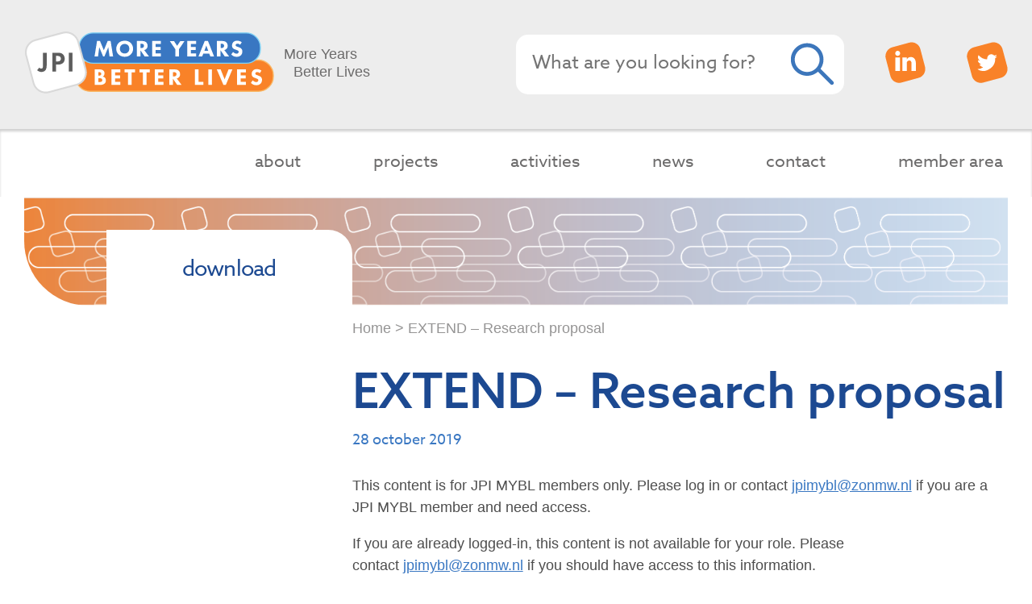

--- FILE ---
content_type: text/html; charset=UTF-8
request_url: https://jp-demographic.eu/download/extend-research-proposal/
body_size: 13434
content:
<!DOCTYPE html>
<html lang="en-GB">
<head>
    <!-- Global site tag (gtag.js) - Google Analytics -->
    <script async src="https://www.googletagmanager.com/gtag/js?id=UA-177243059-1"></script>
    <script>
      window.dataLayer = window.dataLayer || [];
      function gtag(){dataLayer.push(arguments);}
      gtag('js', new Date());

      gtag('config', 'UA-177243059-1');
    </script>

	<meta charset="UTF-8" />
	<meta name="viewport" content="width=device-width, initial-scale=1" />

	<link rel="stylesheet" href="https://use.typekit.net/wtj7laz.css">
	
        <script>
            var wpdm_site_url = 'https://jp-demographic.eu/';
            var wpdm_home_url = 'https://jp-demographic.eu/';
            var ajax_url = 'https://jp-demographic.eu/wp-admin/admin-ajax.php';
            var ajaxurl = 'https://jp-demographic.eu/wp-admin/admin-ajax.php';
            var wpdm_ajax_url = 'https://jp-demographic.eu/wp-admin/admin-ajax.php';
            var wpdm_ajax_popup = '0';
        </script>


        <meta name='robots' content='index, follow, max-image-preview:large, max-snippet:-1, max-video-preview:-1' />

	<!-- This site is optimized with the Yoast SEO plugin v26.8 - https://yoast.com/product/yoast-seo-wordpress/ -->
	<title>EXTEND - Research proposal - JP-Demographic</title>
	<link rel="canonical" href="https://jp-demographic.eu/download/extend-research-proposal/" />
	<meta property="og:locale" content="en_GB" />
	<meta property="og:type" content="article" />
	<meta property="og:title" content="EXTEND - Research proposal - JP-Demographic" />
	<meta property="og:description" content="This content is for JPI MYBL members only. Please log in or contact jpimybl@zonmw.nl if you are a JPI MYBL member and need access. If you are already logged-in, this content is not available for your role. Please contact jpimybl@zonmw.nl if you should have access to this information." />
	<meta property="og:url" content="https://jp-demographic.eu/download/extend-research-proposal/" />
	<meta property="og:site_name" content="JP-Demographic" />
	<meta name="twitter:card" content="summary_large_image" />
	<script type="application/ld+json" class="yoast-schema-graph">{"@context":"https://schema.org","@graph":[{"@type":"WebPage","@id":"https://jp-demographic.eu/download/extend-research-proposal/","url":"https://jp-demographic.eu/download/extend-research-proposal/","name":"EXTEND - Research proposal - JP-Demographic","isPartOf":{"@id":"https://jp-demographic.eu/#website"},"datePublished":"2019-10-28T08:30:30+00:00","breadcrumb":{"@id":"https://jp-demographic.eu/download/extend-research-proposal/#breadcrumb"},"inLanguage":"en-GB","potentialAction":[{"@type":"ReadAction","target":["https://jp-demographic.eu/download/extend-research-proposal/"]}]},{"@type":"BreadcrumbList","@id":"https://jp-demographic.eu/download/extend-research-proposal/#breadcrumb","itemListElement":[{"@type":"ListItem","position":1,"name":"Home","item":"https://jp-demographic.eu/"},{"@type":"ListItem","position":2,"name":"EXTEND &#8211; Research proposal"}]},{"@type":"WebSite","@id":"https://jp-demographic.eu/#website","url":"https://jp-demographic.eu/","name":"JP-Demographic","description":"More Years, Better Lives","publisher":{"@id":"https://jp-demographic.eu/#organization"},"potentialAction":[{"@type":"SearchAction","target":{"@type":"EntryPoint","urlTemplate":"https://jp-demographic.eu/?s={search_term_string}"},"query-input":{"@type":"PropertyValueSpecification","valueRequired":true,"valueName":"search_term_string"}}],"inLanguage":"en-GB"},{"@type":"Organization","@id":"https://jp-demographic.eu/#organization","name":"JP-Demographic","url":"https://jp-demographic.eu/","logo":{"@type":"ImageObject","inLanguage":"en-GB","@id":"https://jp-demographic.eu/#/schema/logo/image/","url":"https://jp-demographic.eu/wp-content/uploads/2021/01/logo-transparant-e1609772637889.png","contentUrl":"https://jp-demographic.eu/wp-content/uploads/2021/01/logo-transparant-e1609772637889.png","width":311,"height":78,"caption":"JP-Demographic"},"image":{"@id":"https://jp-demographic.eu/#/schema/logo/image/"}}]}</script>
	<!-- / Yoast SEO plugin. -->


<link rel='dns-prefetch' href='//use.fontawesome.com' />
<link rel="alternate" type="application/rss+xml" title="JP-Demographic &raquo; Feed" href="https://jp-demographic.eu/feed/" />
<link rel="alternate" type="application/rss+xml" title="JP-Demographic &raquo; Comments Feed" href="https://jp-demographic.eu/comments/feed/" />
<link rel="alternate" title="oEmbed (JSON)" type="application/json+oembed" href="https://jp-demographic.eu/wp-json/oembed/1.0/embed?url=https%3A%2F%2Fjp-demographic.eu%2Fdownload%2Fextend-research-proposal%2F" />
<link rel="alternate" title="oEmbed (XML)" type="text/xml+oembed" href="https://jp-demographic.eu/wp-json/oembed/1.0/embed?url=https%3A%2F%2Fjp-demographic.eu%2Fdownload%2Fextend-research-proposal%2F&#038;format=xml" />
		<style id="content-control-block-styles">
			@media (max-width: 640px) {
	.cc-hide-on-mobile {
		display: none !important;
	}
}
@media (min-width: 641px) and (max-width: 920px) {
	.cc-hide-on-tablet {
		display: none !important;
	}
}
@media (min-width: 921px) and (max-width: 1440px) {
	.cc-hide-on-desktop {
		display: none !important;
	}
}		</style>
		<style id='wp-img-auto-sizes-contain-inline-css'>
img:is([sizes=auto i],[sizes^="auto," i]){contain-intrinsic-size:3000px 1500px}
/*# sourceURL=wp-img-auto-sizes-contain-inline-css */
</style>
<link rel='stylesheet' id='validate-engine-css-css' href='https://jp-demographic.eu/wp-content/plugins/wysija-newsletters/css/validationEngine.jquery.css?ver=2.21' media='all' />
<style id='wp-emoji-styles-inline-css'>

	img.wp-smiley, img.emoji {
		display: inline !important;
		border: none !important;
		box-shadow: none !important;
		height: 1em !important;
		width: 1em !important;
		margin: 0 0.07em !important;
		vertical-align: -0.1em !important;
		background: none !important;
		padding: 0 !important;
	}
/*# sourceURL=wp-emoji-styles-inline-css */
</style>
<link rel='stylesheet' id='wp-block-library-css' href='https://jp-demographic.eu/wp-includes/css/dist/block-library/style.min.css?ver=6.9' media='all' />
<style id='global-styles-inline-css'>
:root{--wp--preset--aspect-ratio--square: 1;--wp--preset--aspect-ratio--4-3: 4/3;--wp--preset--aspect-ratio--3-4: 3/4;--wp--preset--aspect-ratio--3-2: 3/2;--wp--preset--aspect-ratio--2-3: 2/3;--wp--preset--aspect-ratio--16-9: 16/9;--wp--preset--aspect-ratio--9-16: 9/16;--wp--preset--color--black: #000000;--wp--preset--color--cyan-bluish-gray: #abb8c3;--wp--preset--color--white: #ffffff;--wp--preset--color--pale-pink: #f78da7;--wp--preset--color--vivid-red: #cf2e2e;--wp--preset--color--luminous-vivid-orange: #ff6900;--wp--preset--color--luminous-vivid-amber: #fcb900;--wp--preset--color--light-green-cyan: #7bdcb5;--wp--preset--color--vivid-green-cyan: #00d084;--wp--preset--color--pale-cyan-blue: #8ed1fc;--wp--preset--color--vivid-cyan-blue: #0693e3;--wp--preset--color--vivid-purple: #9b51e0;--wp--preset--gradient--vivid-cyan-blue-to-vivid-purple: linear-gradient(135deg,rgb(6,147,227) 0%,rgb(155,81,224) 100%);--wp--preset--gradient--light-green-cyan-to-vivid-green-cyan: linear-gradient(135deg,rgb(122,220,180) 0%,rgb(0,208,130) 100%);--wp--preset--gradient--luminous-vivid-amber-to-luminous-vivid-orange: linear-gradient(135deg,rgb(252,185,0) 0%,rgb(255,105,0) 100%);--wp--preset--gradient--luminous-vivid-orange-to-vivid-red: linear-gradient(135deg,rgb(255,105,0) 0%,rgb(207,46,46) 100%);--wp--preset--gradient--very-light-gray-to-cyan-bluish-gray: linear-gradient(135deg,rgb(238,238,238) 0%,rgb(169,184,195) 100%);--wp--preset--gradient--cool-to-warm-spectrum: linear-gradient(135deg,rgb(74,234,220) 0%,rgb(151,120,209) 20%,rgb(207,42,186) 40%,rgb(238,44,130) 60%,rgb(251,105,98) 80%,rgb(254,248,76) 100%);--wp--preset--gradient--blush-light-purple: linear-gradient(135deg,rgb(255,206,236) 0%,rgb(152,150,240) 100%);--wp--preset--gradient--blush-bordeaux: linear-gradient(135deg,rgb(254,205,165) 0%,rgb(254,45,45) 50%,rgb(107,0,62) 100%);--wp--preset--gradient--luminous-dusk: linear-gradient(135deg,rgb(255,203,112) 0%,rgb(199,81,192) 50%,rgb(65,88,208) 100%);--wp--preset--gradient--pale-ocean: linear-gradient(135deg,rgb(255,245,203) 0%,rgb(182,227,212) 50%,rgb(51,167,181) 100%);--wp--preset--gradient--electric-grass: linear-gradient(135deg,rgb(202,248,128) 0%,rgb(113,206,126) 100%);--wp--preset--gradient--midnight: linear-gradient(135deg,rgb(2,3,129) 0%,rgb(40,116,252) 100%);--wp--preset--font-size--small: 13px;--wp--preset--font-size--medium: 20px;--wp--preset--font-size--large: 36px;--wp--preset--font-size--x-large: 42px;--wp--preset--spacing--20: 0.44rem;--wp--preset--spacing--30: 0.67rem;--wp--preset--spacing--40: 1rem;--wp--preset--spacing--50: 1.5rem;--wp--preset--spacing--60: 2.25rem;--wp--preset--spacing--70: 3.38rem;--wp--preset--spacing--80: 5.06rem;--wp--preset--shadow--natural: 6px 6px 9px rgba(0, 0, 0, 0.2);--wp--preset--shadow--deep: 12px 12px 50px rgba(0, 0, 0, 0.4);--wp--preset--shadow--sharp: 6px 6px 0px rgba(0, 0, 0, 0.2);--wp--preset--shadow--outlined: 6px 6px 0px -3px rgb(255, 255, 255), 6px 6px rgb(0, 0, 0);--wp--preset--shadow--crisp: 6px 6px 0px rgb(0, 0, 0);}:where(.is-layout-flex){gap: 0.5em;}:where(.is-layout-grid){gap: 0.5em;}body .is-layout-flex{display: flex;}.is-layout-flex{flex-wrap: wrap;align-items: center;}.is-layout-flex > :is(*, div){margin: 0;}body .is-layout-grid{display: grid;}.is-layout-grid > :is(*, div){margin: 0;}:where(.wp-block-columns.is-layout-flex){gap: 2em;}:where(.wp-block-columns.is-layout-grid){gap: 2em;}:where(.wp-block-post-template.is-layout-flex){gap: 1.25em;}:where(.wp-block-post-template.is-layout-grid){gap: 1.25em;}.has-black-color{color: var(--wp--preset--color--black) !important;}.has-cyan-bluish-gray-color{color: var(--wp--preset--color--cyan-bluish-gray) !important;}.has-white-color{color: var(--wp--preset--color--white) !important;}.has-pale-pink-color{color: var(--wp--preset--color--pale-pink) !important;}.has-vivid-red-color{color: var(--wp--preset--color--vivid-red) !important;}.has-luminous-vivid-orange-color{color: var(--wp--preset--color--luminous-vivid-orange) !important;}.has-luminous-vivid-amber-color{color: var(--wp--preset--color--luminous-vivid-amber) !important;}.has-light-green-cyan-color{color: var(--wp--preset--color--light-green-cyan) !important;}.has-vivid-green-cyan-color{color: var(--wp--preset--color--vivid-green-cyan) !important;}.has-pale-cyan-blue-color{color: var(--wp--preset--color--pale-cyan-blue) !important;}.has-vivid-cyan-blue-color{color: var(--wp--preset--color--vivid-cyan-blue) !important;}.has-vivid-purple-color{color: var(--wp--preset--color--vivid-purple) !important;}.has-black-background-color{background-color: var(--wp--preset--color--black) !important;}.has-cyan-bluish-gray-background-color{background-color: var(--wp--preset--color--cyan-bluish-gray) !important;}.has-white-background-color{background-color: var(--wp--preset--color--white) !important;}.has-pale-pink-background-color{background-color: var(--wp--preset--color--pale-pink) !important;}.has-vivid-red-background-color{background-color: var(--wp--preset--color--vivid-red) !important;}.has-luminous-vivid-orange-background-color{background-color: var(--wp--preset--color--luminous-vivid-orange) !important;}.has-luminous-vivid-amber-background-color{background-color: var(--wp--preset--color--luminous-vivid-amber) !important;}.has-light-green-cyan-background-color{background-color: var(--wp--preset--color--light-green-cyan) !important;}.has-vivid-green-cyan-background-color{background-color: var(--wp--preset--color--vivid-green-cyan) !important;}.has-pale-cyan-blue-background-color{background-color: var(--wp--preset--color--pale-cyan-blue) !important;}.has-vivid-cyan-blue-background-color{background-color: var(--wp--preset--color--vivid-cyan-blue) !important;}.has-vivid-purple-background-color{background-color: var(--wp--preset--color--vivid-purple) !important;}.has-black-border-color{border-color: var(--wp--preset--color--black) !important;}.has-cyan-bluish-gray-border-color{border-color: var(--wp--preset--color--cyan-bluish-gray) !important;}.has-white-border-color{border-color: var(--wp--preset--color--white) !important;}.has-pale-pink-border-color{border-color: var(--wp--preset--color--pale-pink) !important;}.has-vivid-red-border-color{border-color: var(--wp--preset--color--vivid-red) !important;}.has-luminous-vivid-orange-border-color{border-color: var(--wp--preset--color--luminous-vivid-orange) !important;}.has-luminous-vivid-amber-border-color{border-color: var(--wp--preset--color--luminous-vivid-amber) !important;}.has-light-green-cyan-border-color{border-color: var(--wp--preset--color--light-green-cyan) !important;}.has-vivid-green-cyan-border-color{border-color: var(--wp--preset--color--vivid-green-cyan) !important;}.has-pale-cyan-blue-border-color{border-color: var(--wp--preset--color--pale-cyan-blue) !important;}.has-vivid-cyan-blue-border-color{border-color: var(--wp--preset--color--vivid-cyan-blue) !important;}.has-vivid-purple-border-color{border-color: var(--wp--preset--color--vivid-purple) !important;}.has-vivid-cyan-blue-to-vivid-purple-gradient-background{background: var(--wp--preset--gradient--vivid-cyan-blue-to-vivid-purple) !important;}.has-light-green-cyan-to-vivid-green-cyan-gradient-background{background: var(--wp--preset--gradient--light-green-cyan-to-vivid-green-cyan) !important;}.has-luminous-vivid-amber-to-luminous-vivid-orange-gradient-background{background: var(--wp--preset--gradient--luminous-vivid-amber-to-luminous-vivid-orange) !important;}.has-luminous-vivid-orange-to-vivid-red-gradient-background{background: var(--wp--preset--gradient--luminous-vivid-orange-to-vivid-red) !important;}.has-very-light-gray-to-cyan-bluish-gray-gradient-background{background: var(--wp--preset--gradient--very-light-gray-to-cyan-bluish-gray) !important;}.has-cool-to-warm-spectrum-gradient-background{background: var(--wp--preset--gradient--cool-to-warm-spectrum) !important;}.has-blush-light-purple-gradient-background{background: var(--wp--preset--gradient--blush-light-purple) !important;}.has-blush-bordeaux-gradient-background{background: var(--wp--preset--gradient--blush-bordeaux) !important;}.has-luminous-dusk-gradient-background{background: var(--wp--preset--gradient--luminous-dusk) !important;}.has-pale-ocean-gradient-background{background: var(--wp--preset--gradient--pale-ocean) !important;}.has-electric-grass-gradient-background{background: var(--wp--preset--gradient--electric-grass) !important;}.has-midnight-gradient-background{background: var(--wp--preset--gradient--midnight) !important;}.has-small-font-size{font-size: var(--wp--preset--font-size--small) !important;}.has-medium-font-size{font-size: var(--wp--preset--font-size--medium) !important;}.has-large-font-size{font-size: var(--wp--preset--font-size--large) !important;}.has-x-large-font-size{font-size: var(--wp--preset--font-size--x-large) !important;}
/*# sourceURL=global-styles-inline-css */
</style>

<style id='classic-theme-styles-inline-css'>
/*! This file is auto-generated */
.wp-block-button__link{color:#fff;background-color:#32373c;border-radius:9999px;box-shadow:none;text-decoration:none;padding:calc(.667em + 2px) calc(1.333em + 2px);font-size:1.125em}.wp-block-file__button{background:#32373c;color:#fff;text-decoration:none}
/*# sourceURL=/wp-includes/css/classic-themes.min.css */
</style>
<link rel='stylesheet' id='content-control-block-styles-css' href='https://jp-demographic.eu/wp-content/plugins/content-control/dist/style-block-editor.css?ver=2.6.5' media='all' />
<link rel='stylesheet' id='select2-css' href='https://jp-demographic.eu/wp-content/plugins/beautiful-taxonomy-filters/public/css/select2.min.css?ver=2.4.3' media='all' />
<link rel='stylesheet' id='beautiful-taxonomy-filters-basic-css' href='https://jp-demographic.eu/wp-content/plugins/beautiful-taxonomy-filters/public/css/beautiful-taxonomy-filters-base.min.css?ver=2.4.3' media='all' />
<link rel='stylesheet' id='wpdm-font-awesome-css' href='https://use.fontawesome.com/releases/v5.12.1/css/all.css?ver=6.9' media='all' />
<link rel='stylesheet' id='nivo-lightbox-css' href='https://jp-demographic.eu/wp-content/plugins/download-manager/assets/css/nivo-lightbox.css?ver=6.9' media='all' />
<link rel='stylesheet' id='nivo-lightbox-theme-css' href='https://jp-demographic.eu/wp-content/plugins/download-manager/assets/css/themes/default/default.css?ver=6.9' media='all' />
<link rel='stylesheet' id='wpdm-front-bootstrap-css' href='https://jp-demographic.eu/wp-content/plugins/download-manager/assets/bootstrap/css/bootstrap.min.css?ver=6.9' media='all' />
<link rel='stylesheet' id='wpdm-front-css' href='https://jp-demographic.eu/wp-content/plugins/download-manager/assets/css/front.css?ver=6.9' media='all' />
<link rel='stylesheet' id='JPdemographic-style-css' href='https://jp-demographic.eu/wp-content/themes/Theme-JP-demographic/style.css?ver=1.0.0' media='all' />
<script src="https://jp-demographic.eu/wp-includes/js/jquery/jquery.min.js?ver=3.7.1" id="jquery-core-js"></script>
<script src="https://jp-demographic.eu/wp-includes/js/jquery/jquery-migrate.min.js?ver=3.4.1" id="jquery-migrate-js"></script>
<script src="https://jp-demographic.eu/wp-content/plugins/download-manager/assets/js/nivo-lightbox.min.js?ver=6.9" id="nivo-lightbox-js"></script>
<script src="https://jp-demographic.eu/wp-content/plugins/download-manager/assets/bootstrap/js/popper.min.js?ver=6.9" id="wpdm-poper-js"></script>
<script src="https://jp-demographic.eu/wp-content/plugins/download-manager/assets/bootstrap/js/bootstrap.min.js?ver=6.9" id="wpdm-front-bootstrap-js"></script>
<script id="frontjs-js-extra">
var wpdm_url = {"home":"https://jp-demographic.eu/","site":"https://jp-demographic.eu/","ajax":"https://jp-demographic.eu/wp-admin/admin-ajax.php"};
var wpdm_asset = {"spinner":"\u003Ci class=\"fas fa-sun fa-spin\"\u003E\u003C/i\u003E"};
//# sourceURL=frontjs-js-extra
</script>
<script src="https://jp-demographic.eu/wp-content/plugins/download-manager/assets/js/front.js?ver=6.0.0" id="frontjs-js"></script>
<script src="https://jp-demographic.eu/wp-content/plugins/stop-user-enumeration/frontend/js/frontend.js?ver=1.7.5" id="stop-user-enumeration-js" defer data-wp-strategy="defer"></script>
<script src="https://jp-demographic.eu/wp-content/plugins/wp-retina-2x/app/picturefill.min.js?ver=1765875077" id="wr2x-picturefill-js-js"></script>
<script src="https://jp-demographic.eu/wp-content/themes/Theme-JP-demographic/assets/js/scripts-min.js?ver=1.0.0" id="JPdemographic-js-js"></script>
<link rel="https://api.w.org/" href="https://jp-demographic.eu/wp-json/" /><link rel="EditURI" type="application/rsd+xml" title="RSD" href="https://jp-demographic.eu/xmlrpc.php?rsd" />
<meta name="generator" content="WordPress 6.9" />
<link rel='shortlink' href='https://jp-demographic.eu/?p=12324' />
<link rel="icon" href="https://jp-demographic.eu/wp-content/uploads/2021/01/cropped-jpd-favicon-32x32.png" sizes="32x32" />
<link rel="icon" href="https://jp-demographic.eu/wp-content/uploads/2021/01/cropped-jpd-favicon-192x192.png" sizes="192x192" />
<link rel="apple-touch-icon" href="https://jp-demographic.eu/wp-content/uploads/2021/01/cropped-jpd-favicon-180x180.png" />
<meta name="msapplication-TileImage" content="https://jp-demographic.eu/wp-content/uploads/2021/01/cropped-jpd-favicon-270x270.png" />
		<style id="wp-custom-css">
			.wp-block-columns{
	margin-bottom:0;
}
.sublabel{
	visibility:hidden;
}
ul .mpFormTable li#CNT1581 .mpQuestionTable .mpHighlight::after{
	content:none;
	display:none !important;
}

li#CNT1580::marker, li#CNT1581::marker,
li#CNT1586::marker{
	content:none;
}
input#field1586{
	width:29%;
	margin-top:20px;
}
ul.mpFormTable{
	margin-left:0;
}
.border-jp{
box-shadow:0 0 10px 1px #eee;	
	padding-top:20px
}
.list-numbers{
	list-style-position:outside;
	padding-left:20px;	
}

.list-numbers li::marker{
	color:#3977C2;
	font-size:1.5em;
	margin-left:20px;
	
}
		</style>
		<meta name="generator" content="WordPress Download Manager 6.0.0" />
                <style>
        /* WPDM Link Template Styles */
        </style>
                <style>

            :root {
                --color-primary: #4a8eff;
                --color-primary-rgb: 74, 142, 255;
                --color-primary-hover: #4a8eff;
                --color-primary-active: #4a8eff;
                --color-secondary: #6c757d;
                --color-secondary-rgb: 108, 117, 125;
                --color-secondary-hover: #6c757d;
                --color-secondary-active: #6c757d;
                --color-success: #18ce0f;
                --color-success-rgb: 24, 206, 15;
                --color-success-hover: #18ce0f;
                --color-success-active: #18ce0f;
                --color-info: #2CA8FF;
                --color-info-rgb: 44, 168, 255;
                --color-info-hover: #2CA8FF;
                --color-info-active: #2CA8FF;
                --color-warning: #FFB236;
                --color-warning-rgb: 255, 178, 54;
                --color-warning-hover: #FFB236;
                --color-warning-active: #FFB236;
                --color-danger: #ff5062;
                --color-danger-rgb: 255, 80, 98;
                --color-danger-hover: #ff5062;
                --color-danger-active: #ff5062;
                --color-green: #30b570;
                --color-blue: #0073ff;
                --color-purple: #8557D3;
                --color-red: #ff5062;
                --color-muted: rgba(69, 89, 122, 0.6);
                --wpdm-font:  -apple-system, BlinkMacSystemFont, "Segoe UI", Roboto, Helvetica, Arial, sans-serif, "Apple Color Emoji", "Segoe UI Emoji", "Segoe UI Symbol";
            }

            .wpdm-download-link.btn.btn-primary {
                border-radius: 4px;
            }


        </style>
        </head>

<body class="wp-singular wpdmpro-template-default single single-wpdmpro postid-12324 wp-custom-logo wp-embed-responsive wp-theme-Theme-JP-demographic">


<div id="page" class="site">

		<header id="masterhead" class="site-header">


				<section class="gray-bg">
						<div class="responsive-max-width row middle-xs between-xs">



							<div class="site-branding col-xs-5 col-lg-6 row middle-xs col-no-gutter">

    <div class="site-logo col-no-gutter">
        <a href="/index.php"><img src="/wp-content/themes/Theme-JP-demographic/assets/images/logo-jpd.svg" width="311" height="78"></a>
    </div>

								<span class="site-description hide show-lg">

						<p>More Years<br> Better Lives</p>
					</span>
			
</div><!-- .site-branding -->

						<div class="col-xs-5 col-sm-7 col-lg-6 row between-md end-xs col-no-gutter middle-xs">

								<span class="hide show-md col-md-8 col-no-gutter"> <form role="search" method="get" class="search-form col row middle-xs between-xs natural-height" action="https://jp-demographic.eu/">
	<label>
		<input type="search" class="search-field" placeholder="What are you looking for?" value="" name="s" />
	</label>
	<button type="submit" class="search-submit"><img src="https://jp-demographic.eu/wp-content/themes/Theme-JP-demographic/assets/images/search.svg" width="55" alt="search"></button>
</form>
 </span>


									<nav class="social-navigation row col-md-3 col-no-gutter middle-xs between-xs" >

											<!-- linkedIn -->
											<a class="col-md-4 col-xs-3 col-no-gutter" target="_blank" href="https://www.linkedin.com/company/jpimybl/">
													<svg viewBox="0 0 68 68" version="1.1" xmlns="http://www.w3.org/2000/svg" xmlns:xlink="http://www.w3.org/1999/xlink">
													    <g id="Page-1" stroke="none" stroke-width="1" fill="none" fill-rule="evenodd">
													        <g id="icon-linkedin" fill-rule="nonzero">
													            <path id="bg-3" d="M56.3,59.4 L27.2,67.2 C19.2,69.3 10.9,64.5 8.7,56.5 L0.9,27.4 C-1.2,19.4 3.6,11.1 11.6,8.9 L40.7,1.1 C48.7,-1 57,3.8 59.2,11.8 L67,40.9 C69.1,49 64.3,57.3 56.3,59.4 Z" id="Path" fill="#F98228"></path>
													            <path d="M25.1,18.6 C25.2,20.9 23.5,22.9 21.2,23 C18.9,23.1 16.9,21.4 16.8,19.1 C16.7,16.8 18.4,14.8 20.7,14.7 C20.8,14.7 20.9,14.7 20.9,14.7 C23.1,14.6 25,16.4 25.1,18.6 Z M24.8,25.5 L17.1,25.5 L17.1,48 L24.8,48 L24.8,25.5 Z M43.4,25 C38.3,25 37.1,28 36.3,29.1 L36.3,25.5 L28.8,25.5 L28.8,48 L36.3,48 L36.3,33.8 C36.5,33.3 36.8,32.8 37.2,32.3 C38,31.3 39.2,30.7 40.5,30.7 C41.8,30.7 43,31.3 43.6,32.4 C44.1,33.1 44.4,34 44.3,34.8 L44.3,48 L51.6,48 L51.6,34.9 C51.5,29.6 48.9,25 43.4,25 L43.4,25 Z" id="Path_14_1_" fill="#FFFFFF"></path>
													        </g>
													    </g>
													</svg>
												</a>

												<!-- twitter -->
												<a class="col-md-4 col-xs-3 col-no-gutter" target="_blank" href="https://twitter.com/jpimybl">
															<svg viewBox="0 0 68 68" version="1.1" xmlns="http://www.w3.org/2000/svg" xmlns:xlink="http://www.w3.org/1999/xlink">
															    <g id="Page-1" stroke="none" stroke-width="1" fill="none" fill-rule="evenodd">
															        <g id="icon-twitter" fill-rule="nonzero">
															            <path id="bg-4" d="M56.3,59.4 L27.2,67.2 C19.2,69.3 10.9,64.5 8.7,56.5 L0.9,27.4 C-1.2,19.4 3.6,11.1 11.6,8.9 L40.7,1.1 C48.7,-1 57,3.8 59.2,11.8 L67,40.9 C69.1,49 64.3,57.3 56.3,59.4 Z" id="Path" fill="#F98228"></path>
															            <path d="M17.8,44.9 C19.6,46.3 21.8,47.3 24.1,47.7 C26.7,48.2 30.5,48.8 36.1,45.7 C41.7,42.6 44,39.7 45.8,35.3 C46.9,32.7 47.3,29.8 47,27 C47.6,26.7 48.3,26.3 48.8,25.8 C49.3,25.3 49.7,24.8 50.1,24.3 C50.1,24.3 48.8,24.6 48.1,24.7 C47.6,24.8 47.1,24.7 46.7,24.6 C47.1,24.3 47.6,24.1 48,23.7 C48.5,23.3 48.8,22.8 49.2,22.3 C49.4,22 49.5,21.6 49.5,21.2 C48.8,21.6 48,21.9 47.2,22.2 C46.6,22.4 46,22.5 45.4,22.5 C45.4,22.5 43.3,19.4 38.7,20.7 C33.4,22.2 33.8,28.9 33.8,28.9 C31,28.7 28.2,28 25.6,26.8 C23.4,25.4 21.4,23.8 19.6,21.9 C18.8,23.3 18.5,24.9 18.8,26.4 C19.1,28.2 20.1,29.8 21.7,30.8 C21.1,30.9 20.5,30.9 20,30.8 C19.5,30.7 19.1,30.5 18.7,30.2 C18.5,31.7 19.1,33.3 20.2,34.3 C21.3,35.4 22.7,36.3 24.2,36.9 L21.2,37.2 C21.7,38.5 22.6,39.6 23.8,40.3 C24.9,41 26,41.5 27.3,41.7 C25.9,42.6 24.5,43.4 23,44.1 C21.1,44.5 19.4,44.8 17.8,44.9 Z" id="Path_4" fill="#FFFFFF"></path>
															        </g>
															    </g>
															</svg>
													</a>

										<!-- hamburger menu -->
											<a href="#" class="menu-icon hide-md col-no-gutter col-xs-3">
											  <span class="menu-icon__text">MENU</span>
											</a>
									</nav>

						</div>
							<span class="hide-md col-xs-12 search-mobile"> <form role="search" method="get" class="search-form col row middle-xs between-xs natural-height" action="https://jp-demographic.eu/">
	<label>
		<input type="search" class="search-field" placeholder="What are you looking for?" value="" name="s" />
	</label>
	<button type="submit" class="search-submit"><img src="https://jp-demographic.eu/wp-content/themes/Theme-JP-demographic/assets/images/search.svg" width="55" alt="search"></button>
</form>
 </span>
					</div>
				</section>


									<nav id="site-navigation" class="main-navigation">

						<!-- hamburger menu -->
						<div class="hamburger-wrapper hide-md">
								<a href="#" class="menu-icon  open col-no-gutter">
									<span class="menu-icon__text">MENU</span>
							</a>
						</div>


						<div class="menu-primary-container"><ul id="menu-primary" class="main-menu responsive-max-width" aria-label="submenu"><li id="menu-item-13191" class="menu-item menu-item-type-post_type menu-item-object-page menu-item-has-children menu-item-13191"><a href="https://jp-demographic.eu/background-and-goals-what-is-jpimybl/">about</a>
<ul class="sub-menu">
	<li id="menu-item-13192" class="menu-item menu-item-type-post_type menu-item-object-page menu-item-13192"><a href="https://jp-demographic.eu/background-and-goals-what-is-jpimybl/governance-structure/">governance structure</a></li>
	<li id="menu-item-13208" class="menu-item menu-item-type-post_type menu-item-object-page menu-item-13208"><a href="https://jp-demographic.eu/background-and-goals-what-is-jpimybl/participating-countries/">participating countries</a></li>
	<li id="menu-item-13207" class="menu-item menu-item-type-post_type menu-item-object-page menu-item-13207"><a href="https://jp-demographic.eu/background-and-goals-what-is-jpimybl/strategic-research-agenda-sra/">strategic research agenda</a></li>
	<li id="menu-item-13209" class="menu-item menu-item-type-post_type menu-item-object-page menu-item-13209"><a href="https://jp-demographic.eu/background-and-goals-what-is-jpimybl/how-to-become-a-member/">join JPI MYBL</a></li>
</ul>
</li>
<li id="menu-item-13204" class="projects menu-item menu-item-type-post_type menu-item-object-page menu-item-13204"><a href="https://jp-demographic.eu/projects/">projects</a></li>
<li id="menu-item-13162" class="menu-item menu-item-type-post_type menu-item-object-page menu-item-has-children menu-item-13162"><a href="https://jp-demographic.eu/activities/">activities</a>
<ul class="sub-menu">
	<li id="menu-item-13210" class="menu-item menu-item-type-post_type menu-item-object-page menu-item-has-children menu-item-13210"><a href="https://jp-demographic.eu/activities/calls/">joint calls</a>
	<ul class="sub-menu">
		<li id="menu-item-15160" class="menu-item menu-item-type-post_type menu-item-object-page menu-item-15160"><a href="https://jp-demographic.eu/activities/calls/joint-call-2024/">joint call 2024</a></li>
		<li id="menu-item-13905" class="menu-item menu-item-type-post_type menu-item-object-page menu-item-13905"><a href="https://jp-demographic.eu/activities/calls/fourth-call/">joint call 2020</a></li>
		<li id="menu-item-13903" class="menu-item menu-item-type-post_type menu-item-object-page menu-item-13903"><a href="https://jp-demographic.eu/activities/calls/third-call/">joint call 2017</a></li>
		<li id="menu-item-13904" class="menu-item menu-item-type-post_type menu-item-object-page menu-item-13904"><a href="https://jp-demographic.eu/activities/calls/jtc-2016/">joint call 2016</a></li>
		<li id="menu-item-13902" class="menu-item menu-item-type-post_type menu-item-object-page menu-item-13902"><a href="https://jp-demographic.eu/activities/calls/first-calls/">joint call 2015</a></li>
	</ul>
</li>
	<li id="menu-item-13319" class="menu-item menu-item-type-post_type menu-item-object-page menu-item-13319"><a href="https://jp-demographic.eu/activities/fast-tracks-2/">fast tracks</a></li>
	<li id="menu-item-13347" class="menu-item menu-item-type-post_type menu-item-object-page menu-item-13347"><a href="https://jp-demographic.eu/activities/events/">events</a></li>
</ul>
</li>
<li id="menu-item-13205" class="menu-item menu-item-type-post_type menu-item-object-page current_page_parent menu-item-13205"><a href="https://jp-demographic.eu/news/">news</a></li>
<li id="menu-item-13176" class="menu-item menu-item-type-post_type menu-item-object-page menu-item-has-children menu-item-13176"><a href="https://jp-demographic.eu/contact-us/">contact</a>
<ul class="sub-menu">
	<li id="menu-item-14078" class="menu-item menu-item-type-post_type menu-item-object-page menu-item-14078"><a href="https://jp-demographic.eu/contact-us/national-contact-points-2/">national contact points</a></li>
</ul>
</li>
<li id="menu-item-13175" class="menu-item menu-item-type-post_type menu-item-object-page menu-item-has-children menu-item-13175"><a href="https://jp-demographic.eu/members/">member area</a>
<ul class="sub-menu">
	<li id="menu-item-13296" class="menu-item menu-item-type-post_type menu-item-object-page menu-item-13296"><a href="https://jp-demographic.eu/members/general-assembly-2019/">GA</a></li>
	<li id="menu-item-13303" class="menu-item menu-item-type-post_type menu-item-object-page menu-item-13303"><a href="https://jp-demographic.eu/members/soab-2019/">SOAB</a></li>
	<li id="menu-item-13304" class="menu-item menu-item-type-post_type menu-item-object-page menu-item-13304"><a href="https://jp-demographic.eu/members/sab-2019/">SAB</a></li>
	<li id="menu-item-13676" class="menu-item menu-item-type-post_type menu-item-object-page menu-item-13676"><a href="https://jp-demographic.eu/members/working-groups-2/">working groups</a></li>
	<li id="menu-item-14396" class="menu-item menu-item-type-post_type menu-item-object-page menu-item-14396"><a href="https://jp-demographic.eu/members/thcs-partnership/">THCS Partnership</a></li>
	<li id="menu-item-13677" class="menu-item menu-item-type-post_type menu-item-object-page menu-item-13677"><a href="https://jp-demographic.eu/members/jpi-documents/">MYBL projects</a></li>
</ul>
</li>
</ul></div>					</nav><!-- #site-navigation -->
				



		</header><!-- #masterhead -->




	<div id="content" class="site-content">


	<section class="responsive-max-width">

		<header class="post-header row bottom-xs">
   <figure class="header-default-img col-md-12">
            <img src="https://jp-demographic.eu/wp-content/themes/Theme-JP-demographic/assets/images/background/header-abstract5.png">
    </figure>

    <span class="title-wrapper col-md-offset-1 col-md-3 col-no-gutter natural-height">
      <h5 class="page-title">
          download      </h5>
    </span>
</header>
<section class="breadbrumb row">
    <p id="breadcrumbs" class="col-md-8 col-md-offset-4"><span><span><a href="https://jp-demographic.eu/">Home</a></span> &gt; <span class="breadcrumb_last" aria-current="page">EXTEND &#8211; Research proposal</span></span></p></section>


			<h1 class="entry-title col-md-offset-4 col-xs-12 col-md-8">EXTEND &#8211; Research proposal</h1>
			<section class="row reverse">




				<main class="col-xs-12 col-md-8 col-no-pad">
<article id="post-12324" class="post-12324 wpdmpro type-wpdmpro status-publish hentry">




		<span class="entry-date">28 October 2019</span>
<!--
		-->





		<div class="entry-content">
			<p>This content is for JPI MYBL members only. Please log in or contact <a href="mailto:jpimybl@zonmw.nl">jpimybl@zonmw.nl</a> if you are a JPI MYBL member and need access.</p>
<p>If you are already logged-in, this content is not available for your role. Please contact <a href="mailto:jpimybl@zonmw.nl">jpimybl@zonmw.nl</a> if you should have access to this information.</p>
<div><form name="loginform" id="loginform" action="https://jp-demographic.eu/wp-login.php" method="post"><p class="login-username">
				<label for="user_login">username or email</label>
				<input type="text" name="log" id="user_login" autocomplete="username" class="input" value="" size="20" />
			</p><p class="login-password">
				<label for="user_pass">password</label>
				<input type="password" name="pwd" id="user_pass" autocomplete="current-password" spellcheck="false" class="input" value="" size="20" />
			</p><a href="/wp-login.php?action=lostpassword">Lost Password?</a><p class="login-remember"><label><input name="rememberme" type="checkbox" id="rememberme" value="forever" /> remember me</label></p><p class="login-submit">
				<input type="submit" name="wp-submit" id="wp-submit" class="button button-primary" value="Log-in" />
				<input type="hidden" name="redirect_to" value="https://jp-demographic.eu/wp-admin/" />
			</p></form></div>
  



		</div><!-- .entry-content -->

		<footer class="entry-footer">

		</footer><!-- .entry-footer -->



</article><!-- #post-${ID} -->

<section id="post-nav">


    <div class="prev">
      <a href="https://jp-demographic.eu/download/coordinates-progress-dialogue-form/" rel="prev">  <?xml version="1.0" encoding="UTF-8"?>
            <svg width="76px" height="77px" viewBox="0 0 76 77" version="1.1" xmlns="http://www.w3.org/2000/svg" xmlns:xlink="http://www.w3.org/1999/xlink">
                <g id="Page-1" stroke="none" stroke-width="1" fill="none" fill-rule="evenodd">
                    <g id="Group-132">
                        <g id="bg-2" fill="#F98228" fill-rule="nonzero">
                            <rect id="Rectangle" transform="translate(37.573942, 38.562941) rotate(-15.008914) translate(-37.573942, -38.562941) " x="6.89780752" y="7.88630596" width="61.352269" height="61.3532691" rx="15"></rect>
                        </g>
                        <g id="Group" transform="translate(31.500000, 26.500000)" stroke="#FFFFFF" stroke-linecap="round" stroke-width="6">
                            <line x1="0.5" y1="11.854" x2="11.854" y2="0.5" id="Path"></line>
                            <line x1="0.5" y1="11.854" x2="11.854" y2="23.208" id="Path"></line>
                        </g>
                    </g>
                </g>
            </svg> <span>previous</span> </a>    </div>


    <div class="next">
        <a href="https://jp-demographic.eu/download/factage-research-proposal/" rel="next"><span>next</span><?xml version="1.0" encoding="UTF-8"?>
            <svg width="77px" height="78px" viewBox="0 0 77 78" version="1.1" xmlns="http://www.w3.org/2000/svg" xmlns:xlink="http://www.w3.org/1999/xlink">
                <g id="Page-1" stroke="none" stroke-width="1" fill="none" fill-rule="evenodd">
                    <g id="Group-131(1)">
                        <g id="bg" transform="translate(38.133000, 38.633000) rotate(180.000000) translate(-38.133000, -38.633000) translate(0.133000, 0.133000)" fill="#F98228" fill-rule="nonzero">
                            <rect id="Rectangle" transform="translate(37.573942, 38.562941) rotate(-15.008914) translate(-37.573942, -38.562941) " x="6.89780752" y="7.88630596" width="61.352269" height="61.3532691" rx="15"></rect>
                        </g>
                        <g id="Group" transform="translate(38.854000, 38.207000) rotate(180.000000) translate(-38.854000, -38.207000) translate(32.854000, 26.207000)" stroke="#FFFFFF" stroke-linecap="round" stroke-width="6">
                            <line x1="0.5" y1="11.854" x2="11.854" y2="0.5" id="Path"></line>
                            <line x1="0.5" y1="11.854" x2="11.854" y2="23.208" id="Path"></line>
                        </g>
                    </g>
                </g>
            </svg> </a>    </div>

</section>

				</main>
				<aside class="col-xs-12 col-md-4 col-no-pad">

					


				</aside>
			</section>
	</section>




	</div><!-- #content -->

	<footer class="site-footer gray-bg">
		<div class="responsive-max-width row">

			<!-- CONTACT -->
			<aside class="col-xs-12 col-md-4 col-no-pad">
												<h3>Contact</h3>
					
											<strong>Central Secretariat</strong>
					
											<div class="row">
								<figure>
									<svg width="34px" height="31px" viewBox="0 0 36 31" version="1.1" xmlns="http://www.w3.org/2000/svg" xmlns:xlink="http://www.w3.org/1999/xlink">
											<title>icon-telefoon</title>
											<g id="Page-1" stroke="none" stroke-width="1" fill="none" fill-rule="evenodd">
													<g id="icon-telefoon" fill="#3C76BB" fill-rule="nonzero">
															<path d="M17.699,25.735 C13.799,25.735 10.599,22.535 10.599,18.635 C10.599,14.735 13.799,11.535 17.699,11.535 L17.699,11.535 C21.599,11.535 24.799,14.735 24.799,18.635 C24.799,22.535 21.599,25.735 17.699,25.735 Z M17.699,13.535 C14.899,13.535 12.599,15.835 12.599,18.635 C12.599,21.435 14.899,23.735 17.699,23.735 C20.499,23.735 22.799,21.435 22.799,18.635 C22.799,15.835 20.499,13.535 17.699,13.535 L17.699,13.535 Z M2.699,13.635 C1.599,13.635 0.699,12.835 0.599,11.835 L0.099,8.335 C0.099,8.135 0.099,7.935 -0.001,7.735 C0.099,2.835 9.199,0.235 17.699,0.035 C26.199,0.335 35.399,2.835 35.499,7.735 C35.499,8.035 35.499,8.135 35.399,8.335 L34.899,11.835 C34.699,12.935 33.899,13.635 32.799,13.635 C32.699,13.635 32.599,13.635 32.499,13.635 L26.499,12.735 C25.299,12.535 24.499,11.435 24.699,10.335 C24.799,9.735 24.899,9.235 24.999,8.835 C25.099,8.335 25.199,7.735 25.199,7.535 C25.099,7.435 24.699,7.135 22.699,6.835 C21.099,6.535 19.499,6.435 17.899,6.335 C16.299,6.435 14.699,6.535 13.099,6.835 C11.099,7.235 10.699,7.435 10.599,7.535 C10.499,7.635 10.699,8.335 10.799,8.835 C10.899,9.235 10.999,9.735 11.099,10.335 C11.299,11.535 10.499,12.635 9.299,12.835 L3.299,13.735 C2.899,13.635 2.799,13.635 2.699,13.635 Z M17.699,2.035 C9.099,2.335 1.999,4.935 1.999,7.735 C1.999,7.835 1.999,7.935 1.999,8.035 L2.499,11.535 C2.499,11.635 2.599,11.635 2.699,11.635 L8.699,10.735 C8.799,10.735 8.799,10.635 8.799,10.535 C8.699,10.035 8.599,9.535 8.499,9.135 C8.299,8.035 8.099,7.135 8.599,6.335 C9.199,5.435 10.299,5.135 12.399,4.735 C14.099,4.435 15.799,4.235 17.499,4.235 L17.499,4.235 L17.599,4.235 C19.299,4.335 20.999,4.435 22.699,4.735 C24.799,5.135 25.899,5.435 26.499,6.335 C26.999,7.135 26.899,8.035 26.599,9.135 C26.499,9.535 26.399,10.035 26.299,10.535 C26.299,10.635 26.299,10.735 26.399,10.735 L32.399,11.635 C32.399,11.635 32.399,11.635 32.399,11.635 C32.499,11.635 32.599,11.535 32.599,11.535 L33.099,8.035 C33.099,7.935 33.099,7.835 33.099,7.635 C33.399,4.835 26.399,2.335 17.699,2.035 Z" id="Shape"></path>
															<path d="M7.799,30.235 C5.299,30.035 3.499,27.935 3.599,25.535 L3.599,23.035 C3.599,22.035 4.499,19.335 6.199,14.335 C6.399,13.835 6.899,13.535 7.499,13.735 C7.999,13.935 8.299,14.435 8.099,15.035 C7.299,17.335 5.599,22.135 5.599,23.035 L5.599,25.635 C5.499,27.035 6.499,28.235 7.899,28.335 L27.799,28.335 C28.999,28.235 30.099,27.035 29.999,25.735 L29.999,23.135 C29.999,22.335 28.599,17.935 27.699,15.235 L27.599,15.035 C27.399,14.535 27.699,13.935 28.199,13.735 C28.699,13.535 29.299,13.835 29.499,14.335 L29.599,14.535 C30.999,18.935 31.999,21.935 31.999,23.035 L31.999,25.635 C32.099,27.935 30.299,30.135 27.899,30.335 L7.799,30.235 Z" id="Path"></path>
													</g>
											</g>
									</svg>
								</figure>
							<p>Denice Moi Thuk Shung (ZonMw) <br>
+31 (0)70 3495242<br><br>
Emma Wilckens (ZonMw) <br>
+31 (0)70 3495054</p>
						</div>
					
					
						<div class="row contact-mail">
							<figure>
										<svg width="32px" height="24px" viewBox="0 0 36 24" version="1.1" xmlns="http://www.w3.org/2000/svg" xmlns:xlink="http://www.w3.org/1999/xlink">
											<title>icon-e-mail</title>
											<g id="Page-1" stroke="none" stroke-width="1" fill="none" fill-rule="evenodd">
													<g id="icon-e-mail" fill="#3C76BB" fill-rule="nonzero">
															<path d="M34.9859155,24 L1.01408451,24 C0.405633803,24 0,23.6 0,23 L0,1 C0,0.4 0.405633803,0 1.01408451,0 L34.9859155,0 C35.5943662,0 36,0.4 36,1 L36,23 C36,23.5 35.5943662,24 34.9859155,24 Z M2.02816901,22 L33.971831,22 L33.971831,2 L2.02816901,2 L2.02816901,22 Z" id="Shape"></path>
															<path d="M18,16 C17.7972361,16 17.5944722,15.8977939 17.3917083,15.7955878 L0.359540726,1.79334925 C-0.0459870737,1.38452477 -0.147369024,0.771288045 0.258158776,0.362463563 C0.562304625,-0.0463609193 1.27197827,-0.14856704 1.67750607,0.260257442 L18,13.7514653 L34.3224939,0.260257442 C34.7280217,-0.0463609193 35.4376954,-0.0463609193 35.7418412,0.362463563 C36.147369,0.771288045 36.0459871,1.48673089 35.6404593,1.79334925 L18.6082917,15.7955878 C18.4055278,15.8977939 18.2027639,16 18,16 Z" id="Path"></path>
													</g>
											</g>
										</svg>
								</figure>
							<a href="mailto:jpimybl@zonmw.nl">jpimybl@zonmw.nl</a>
						</div>
								</aside>


			<div class="col-xs-12 col-md-8 row between-md col-no-pad">


			<div id="block-6" class="widget widget_block col-xs-12 col-md-6 col-no-gutter"><h3 class="wp-block-heading">Subscribe to our newsletter</h3>
<div class="wp-block-button"><a class="wp-block-button__link has-background wp-element-button" href="https://jp-demographic.eu/subcribe-to-newsletter/" style="border-radius:7px;background-color:#f98228">Subscribe</a></div></div><div id="block-7" class="widget widget_block col-xs-12 col-md-6 col-no-gutter"><h3 class="widget-title">Stay up-to-date on MYBL</h3><div class="textwidget custom-html-widget"><a href="/feed/" class="no-styling">
Keep up-to-date with new content from More Years Better Lives by signing up for RSS
<br>
<svg width="46px" height="46px" viewBox="0 0 46 46" version="1.1" xmlns="http://www.w3.org/2000/svg" xmlns:xlink="http://www.w3.org/1999/xlink">
    <g id="Page-1" stroke="none" stroke-width="1" fill="none" fill-rule="evenodd">
        <g id="icon-rss" fill="#F98228" fill-rule="nonzero">
            <path d="M6.8,45.6 C3.6,45.6 1,43 1,39.8 C1,36.6 3.6,34 6.8,34 C10,34 12.6,36.6 12.6,39.8 C12.6,39.8 12.6,39.8 12.6,39.8 C12.5,43 10,45.6 6.8,45.6 C6.8,45.6 6.8,45.6 6.8,45.6 Z M29.5,45.7 L21.2,45.7 C20.4,38.2 19.1,35.1 14,30.2 C8.9,25.3 1,25.3 1,25.3 L1,16.9 C8.8,16.8 16.4,20.1 21.6,26 C30.4,35.7 29.5,45.7 29.5,45.7 L29.5,45.7 Z M45.4,45.6 L37.1,45.6 C37.1,45.6 38,30.2 27.3,19.8 C20.3,12.8 10.8,8.7 0.9,8.5 L0.9,0.9 C0.9,0.9 20.8,-3.10862447e-15 33.3,14 C45.9,27.8 45.4,39.3 45.4,45.6 L45.4,45.6 Z" id="Path_22"></path>
        </g>
    </g>
</svg>
</a></div></div></div>			</div>


		</div>

	</footer>

</div><!-- #page -->

<script type="speculationrules">
{"prefetch":[{"source":"document","where":{"and":[{"href_matches":"/*"},{"not":{"href_matches":["/wp-*.php","/wp-admin/*","/wp-content/uploads/*","/wp-content/*","/wp-content/plugins/*","/wp-content/themes/Theme-JP-demographic/*","/*\\?(.+)"]}},{"not":{"selector_matches":"a[rel~=\"nofollow\"]"}},{"not":{"selector_matches":".no-prefetch, .no-prefetch a"}}]},"eagerness":"conservative"}]}
</script>
            <script>
                jQuery(function($){

                                        setTimeout(function (){
                        $.get('https://jp-demographic.eu/?__wpdm_view_count=ecbfb5b182&id=12324');
                    }, 2000)
                    
                                        try {
                        $('a.wpdm-lightbox').nivoLightbox();
                    } catch (e) {

                    }
                                    });
            </script>
            <div id="fb-root"></div>
                    <style>

            .wpdm-popover {
                transition: all ease-in-out 400ms;
                position: relative;display: inline-block;
            }

            .wpdm-popover .wpdm-hover-card {
                position: absolute;
                left: 0;
                bottom: 50px;
                width: 100%;
                transition: all ease-in-out 400ms;
                margin-bottom: 28px;
                opacity: 0;
                z-index: -999999;
            }

            .wpdm-popover:hover .wpdm-hover-card {
                transition: all ease-in-out 400ms;
                opacity: 1;
                z-index: 999999;
                bottom: 0px;
            }

            .wpdm-popover .wpdm-hover-card.hover-preview img {
                width: 104px;
                border-radius: 3px;
            }

            .wpdm-popover .card .card-footer{
                background: rgba(0,0,0,0.02);
            }

            .packinfo {
                margin-top: 10px;
                font-weight: 400;
                font-size: 14px;
            }
        </style>
        <script>
            jQuery(function ($) {
                $('a[data-show-on-hover]').on('hover', function () {
                    $($(this).data('show-on-hover')).fadeIn();
                });
            });
        </script>
        	<script>
	/(trident|msie)/i.test(navigator.userAgent)&&document.getElementById&&window.addEventListener&&window.addEventListener("hashchange",function(){var t,e=location.hash.substring(1);/^[A-z0-9_-]+$/.test(e)&&(t=document.getElementById(e))&&(/^(?:a|select|input|button|textarea)$/i.test(t.tagName)||(t.tabIndex=-1),t.focus())},!1);
	</script>
	<script src="https://jp-demographic.eu/wp-content/plugins/beautiful-taxonomy-filters/public/js/select2/select2.full.min.js?ver=2.4.3" id="select2-js"></script>
<script id="beautiful-taxonomy-filters-js-extra">
var btf_localization = {"ajaxurl":"https://jp-demographic.eu/wp-admin/admin-ajax.php","min_search":"8","allow_clear":"","show_description":"","disable_select2":"","conditional_dropdowns":"","language":"","rtl":"","disable_fuzzy":"","show_count":""};
//# sourceURL=beautiful-taxonomy-filters-js-extra
</script>
<script src="https://jp-demographic.eu/wp-content/plugins/beautiful-taxonomy-filters/public/js/beautiful-taxonomy-filters-public.js?ver=2.4.3" id="beautiful-taxonomy-filters-js"></script>
<script src="https://jp-demographic.eu/wp-includes/js/jquery/jquery.form.min.js?ver=4.3.0" id="jquery-form-js"></script>
<script id="wp-emoji-settings" type="application/json">
{"baseUrl":"https://s.w.org/images/core/emoji/17.0.2/72x72/","ext":".png","svgUrl":"https://s.w.org/images/core/emoji/17.0.2/svg/","svgExt":".svg","source":{"concatemoji":"https://jp-demographic.eu/wp-includes/js/wp-emoji-release.min.js?ver=6.9"}}
</script>
<script type="module">
/*! This file is auto-generated */
const a=JSON.parse(document.getElementById("wp-emoji-settings").textContent),o=(window._wpemojiSettings=a,"wpEmojiSettingsSupports"),s=["flag","emoji"];function i(e){try{var t={supportTests:e,timestamp:(new Date).valueOf()};sessionStorage.setItem(o,JSON.stringify(t))}catch(e){}}function c(e,t,n){e.clearRect(0,0,e.canvas.width,e.canvas.height),e.fillText(t,0,0);t=new Uint32Array(e.getImageData(0,0,e.canvas.width,e.canvas.height).data);e.clearRect(0,0,e.canvas.width,e.canvas.height),e.fillText(n,0,0);const a=new Uint32Array(e.getImageData(0,0,e.canvas.width,e.canvas.height).data);return t.every((e,t)=>e===a[t])}function p(e,t){e.clearRect(0,0,e.canvas.width,e.canvas.height),e.fillText(t,0,0);var n=e.getImageData(16,16,1,1);for(let e=0;e<n.data.length;e++)if(0!==n.data[e])return!1;return!0}function u(e,t,n,a){switch(t){case"flag":return n(e,"\ud83c\udff3\ufe0f\u200d\u26a7\ufe0f","\ud83c\udff3\ufe0f\u200b\u26a7\ufe0f")?!1:!n(e,"\ud83c\udde8\ud83c\uddf6","\ud83c\udde8\u200b\ud83c\uddf6")&&!n(e,"\ud83c\udff4\udb40\udc67\udb40\udc62\udb40\udc65\udb40\udc6e\udb40\udc67\udb40\udc7f","\ud83c\udff4\u200b\udb40\udc67\u200b\udb40\udc62\u200b\udb40\udc65\u200b\udb40\udc6e\u200b\udb40\udc67\u200b\udb40\udc7f");case"emoji":return!a(e,"\ud83e\u1fac8")}return!1}function f(e,t,n,a){let r;const o=(r="undefined"!=typeof WorkerGlobalScope&&self instanceof WorkerGlobalScope?new OffscreenCanvas(300,150):document.createElement("canvas")).getContext("2d",{willReadFrequently:!0}),s=(o.textBaseline="top",o.font="600 32px Arial",{});return e.forEach(e=>{s[e]=t(o,e,n,a)}),s}function r(e){var t=document.createElement("script");t.src=e,t.defer=!0,document.head.appendChild(t)}a.supports={everything:!0,everythingExceptFlag:!0},new Promise(t=>{let n=function(){try{var e=JSON.parse(sessionStorage.getItem(o));if("object"==typeof e&&"number"==typeof e.timestamp&&(new Date).valueOf()<e.timestamp+604800&&"object"==typeof e.supportTests)return e.supportTests}catch(e){}return null}();if(!n){if("undefined"!=typeof Worker&&"undefined"!=typeof OffscreenCanvas&&"undefined"!=typeof URL&&URL.createObjectURL&&"undefined"!=typeof Blob)try{var e="postMessage("+f.toString()+"("+[JSON.stringify(s),u.toString(),c.toString(),p.toString()].join(",")+"));",a=new Blob([e],{type:"text/javascript"});const r=new Worker(URL.createObjectURL(a),{name:"wpTestEmojiSupports"});return void(r.onmessage=e=>{i(n=e.data),r.terminate(),t(n)})}catch(e){}i(n=f(s,u,c,p))}t(n)}).then(e=>{for(const n in e)a.supports[n]=e[n],a.supports.everything=a.supports.everything&&a.supports[n],"flag"!==n&&(a.supports.everythingExceptFlag=a.supports.everythingExceptFlag&&a.supports[n]);var t;a.supports.everythingExceptFlag=a.supports.everythingExceptFlag&&!a.supports.flag,a.supports.everything||((t=a.source||{}).concatemoji?r(t.concatemoji):t.wpemoji&&t.twemoji&&(r(t.twemoji),r(t.wpemoji)))});
//# sourceURL=https://jp-demographic.eu/wp-includes/js/wp-emoji-loader.min.js
</script>

</body>
</html>


--- FILE ---
content_type: text/css
request_url: https://jp-demographic.eu/wp-content/themes/Theme-JP-demographic/style.css?ver=1.0.0
body_size: 12706
content:
/*!
Theme Name: JP-demographic
Text Domain: jpdemographic
Version: 1.0.0
Description: Wordpress theme for JP demographic, design by zinster.nl
Author: Automatique / Zinster
Author URI: https://automatique.nl/ https://www.zinster.nl
*/
/** Base - Reset the browser */
/** Base - Reset the browser */
/*! normalize.css v8.0.1 | MIT License | github.com/necolas/normalize.css */
/* Document ========================================================================== */
/** 1. Correct the line height in all browsers. 2. Prevent adjustments of font size after orientation changes in iOS. */
html { line-height: 1.15; /* 1 */ -webkit-text-size-adjust: 100%; /* 2 */ }

/* Sections ========================================================================== */
/** Remove the margin in all browsers. */
body { margin: 0; }

/** Render the `main` element consistently in IE. */
main { display: block; }

/** Correct the font size and margin on `h1` elements within `section` and `article` contexts in Chrome, Firefox, and Safari. */
h1 { font-size: 2em; margin: 0.67em 0; }

/* Grouping content ========================================================================== */
/** 1. Add the correct box sizing in Firefox. 2. Show the overflow in Edge and IE. */
hr { box-sizing: content-box; /* 1 */ height: 0; /* 1 */ overflow: visible; /* 2 */ }

/** 1. Correct the inheritance and scaling of font size in all browsers. 2. Correct the odd `em` font sizing in all browsers. */
pre { font-family: monospace, monospace; /* 1 */ font-size: 1em; /* 2 */ overflow: scroll; }

/* Text-level semantics ========================================================================== */
/** Remove the gray background on active links in IE 10. */
a { background-color: transparent; }

/** 1. Remove the bottom border in Chrome 57- 2. Add the correct text decoration in Chrome, Edge, IE, Opera, and Safari. */
abbr[title] { border-bottom: none; /* 1 */ text-decoration: underline; /* 2 */ text-decoration: underline dotted; /* 2 */ }

/** Add the correct font weight in Chrome, Edge, and Safari. */
b, strong { font-weight: bolder; }

/** 1. Correct the inheritance and scaling of font size in all browsers. 2. Correct the odd `em` font sizing in all browsers. */
code, kbd, samp { font-family: monospace, monospace; /* 1 */ font-size: 1em; /* 2 */ }

/** Add the correct font size in all browsers. */
small { font-size: 80%; }

/** Prevent `sub` and `sup` elements from affecting the line height in all browsers. */
sub, sup { font-size: 75%; line-height: 0; position: relative; vertical-align: baseline; }

sub { bottom: -0.25em; }

sup { top: -0.5em; }

/* Embedded content ========================================================================== */
/** Remove the border on images inside links in IE 10. */
img { border-style: none; }

/* Forms ========================================================================== */
/** 1. Change the font styles in all browsers. 2. Remove the margin in Firefox and Safari. */
button, input, optgroup, select, textarea { font-family: inherit; /* 1 */ font-size: 100%; /* 1 */ line-height: 1.15; /* 1 */ margin: 0; /* 2 */ }

/** Show the overflow in IE. 1. Show the overflow in Edge. */
button, input { /* 1 */ overflow: visible; }

/** Remove the inheritance of text transform in Edge, Firefox, and IE. 1. Remove the inheritance of text transform in Firefox. */
button, select { /* 1 */ text-transform: none; }

/** Correct the inability to style clickable types in iOS and Safari. */
button, [type="button"], [type="reset"], [type="submit"] { -webkit-appearance: button; }

/** Remove the inner border and padding in Firefox. */
button::-moz-focus-inner, [type="button"]::-moz-focus-inner, [type="reset"]::-moz-focus-inner, [type="submit"]::-moz-focus-inner { border-style: none; padding: 0; }

/** Restore the focus styles unset by the previous rule. */
button:-moz-focusring, [type="button"]:-moz-focusring, [type="reset"]:-moz-focusring, [type="submit"]:-moz-focusring { outline: 1px dotted ButtonText; }

/** Correct the padding in Firefox. */
fieldset { padding: 0.35em 0.75em 0.625em; }

/** 1. Correct the text wrapping in Edge and IE. 2. Correct the color inheritance from `fieldset` elements in IE. 3. Remove the padding so developers are not caught out when they zero out `fieldset` elements in all browsers. */
legend { box-sizing: border-box; /* 1 */ color: inherit; /* 2 */ display: table; /* 1 */ max-width: 100%; /* 1 */ padding: 0; /* 3 */ white-space: normal; /* 1 */ }

/** Add the correct vertical alignment in Chrome, Firefox, and Opera. */
progress { vertical-align: baseline; }

/** Remove the default vertical scrollbar in IE 10+. */
textarea { overflow: auto; }

/** 1. Add the correct box sizing in IE 10. 2. Remove the padding in IE 10. */
[type="checkbox"], [type="radio"] { box-sizing: border-box; /* 1 */ padding: 0; /* 2 */ }

/** Correct the cursor style of increment and decrement buttons in Chrome. */
[type="number"]::-webkit-inner-spin-button, [type="number"]::-webkit-outer-spin-button { height: auto; }

/** 1. Correct the odd appearance in Chrome and Safari. 2. Correct the outline style in Safari. */
[type="search"] { -webkit-appearance: textfield; /* 1 */ outline-offset: -2px; /* 2 */ }

/** Remove the inner padding in Chrome and Safari on macOS. */
[type="search"]::-webkit-search-decoration { -webkit-appearance: none; }

/** 1. Correct the inability to style clickable types in iOS and Safari. 2. Change font properties to `inherit` in Safari. */
::-webkit-file-upload-button { -webkit-appearance: button; /* 1 */ font: inherit; /* 2 */ }

/* Interactive ========================================================================== */
/* Add the correct display in Edge, IE 10+, and Firefox. */
details { display: block; }

/* Add the correct display in all browsers. */
summary { display: list-item; }

/* Misc ========================================================================== */
/** Add the correct display in IE 10+. */
template { display: none; }

/** Add the correct display in IE 10. */
[hidden] { display: none; }

/** Reset specific elements to make them easier to style in other contexts. */
html, body, p, ol, ul, li, dl, dt, dd, blockquote, figure, fieldset, form, legend, textarea, pre, iframe, hr, h1, h2, h3, h4, h5, h6 { padding: 0; margin: 0; -moz-osx-font-smoothing: grayscale; -webkit-font-smoothing: antialiased; box-sizing: border-box; }

/** Apply generic border-box to all elements. See: https://css-tricks.com/inheriting-box-sizing-probably-slightly-better-best-practice/ */
/** Apply border-box across the entire page. */
html { box-sizing: border-box; }

/** Relax the definition a bit, to allow components to override it manually. */
*, *::before, *::after { box-sizing: inherit; }

button, a { cursor: pointer; }

/** global grid - Mixins, variables */
/** Grid  */
.show { display: block !important; }

.row.show { display: -webkit-flex !important; display: -ms-flexbox !important; display: flex !important; }

.hide { display: none !important; }

.col-no-pad { padding: 0 !important; }

.show-xs { display: block !important; }

.row.show-xs { display: -webkit-flex !important; display: -ms-flexbox !important; display: flex !important; }

.hide-xs { display: none !important; }

@media only screen and (max-width: 600px) { .show-xs-only { display: block !important; }
  .row.show-xs-only { display: -webkit-flex !important; display: -ms-flexbox !important; display: flex !important; }
  .hide-xs-only { display: none !important; } }
@media only screen and (min-width: 601px) { .show-sm { display: block !important; }
  .row.show-sm { display: -webkit-flex !important; display: -ms-flexbox !important; display: flex !important; }
  .hide-sm { display: none !important; } }
@media only screen and (min-width: 601px) and (max-width: 1023px) { .show-sm-only { display: block !important; }
  .row.show-sm-only { display: -webkit-flex !important; display: -ms-flexbox !important; display: flex !important; }
  .hide-sm-only { display: none !important; } }
@media only screen and (min-width: 1024px) { .show-md { display: block !important; }
  .row.show-md { display: -webkit-flex !important; display: -ms-flexbox !important; display: flex !important; }
  .hide-md { display: none !important; } }
@media only screen and (min-width: 1024px) and (max-width: 1168px) { .show-md-only { display: block !important; }
  .row.show-md-only { display: -webkit-flex !important; display: -ms-flexbox !important; display: flex !important; }
  .hide-md-only { display: none !important; } }
@media only screen and (min-width: 1169px) { .show-lg { display: block !important; }
  .row.show-lg { display: -webkit-flex !important; display: -ms-flexbox !important; display: flex !important; }
  .hide-lg { display: none !important; } }
@media only screen and (min-width: 1169px) and (max-width: 1600px) { .show-lg-only { display: block !important; }
  .row.show-lg-only { display: -webkit-flex !important; display: -ms-flexbox !important; display: flex !important; }
  .hide-lg-only { display: none !important; } }
@media only screen and (min-width: 1601px) { .show-xl { display: block !important; }
  .row.show-xl { display: -webkit-flex !important; display: -ms-flexbox !important; display: flex !important; }
  .hide-xl { display: none !important; } }
.row { box-sizing: border-box; width: 100%; display: -webkit-flex; display: -ms-flexbox; display: flex; flex: 0 1 auto; flex-direction: row; flex-wrap: wrap; }

.row.reverse { flex-direction: row-reverse; }

.row.natural-height { align-items: flex-start; }

.row.flex-column { flex-direction: column; }

.col { box-sizing: border-box; flex-grow: 1; flex-basis: 0; max-width: 100%; padding: 1rem; }

.col.reverse { flex-direction: column-reverse; }

.first { order: -1; }

.last { order: 1; }

.align-start { align-self: flex-start; }

.align-end { align-self: flex-end; }

.align-center { align-self: center; }

.align-baseline { align-self: baseline; }

.align-stretch { align-self: stretch; }

.col-xs { box-sizing: border-box; flex-grow: 1; flex-basis: 0; max-width: 100%; padding: 1rem; }

.col-xs-1 { box-sizing: border-box; flex-basis: 8.3333333333%; max-width: 8.3333333333%; padding: 1rem; }

.col-xs-offset-1 { margin-left: 8.3333333333%; }

.col-xs-2 { box-sizing: border-box; flex-basis: 16.6666666667%; max-width: 16.6666666667%; padding: 1rem; }

.col-xs-offset-2 { margin-left: 16.6666666667%; }

.col-xs-3 { box-sizing: border-box; flex-basis: 25%; max-width: 25%; padding: 1rem; }

.col-xs-offset-3 { margin-left: 25%; }

.col-xs-4 { box-sizing: border-box; flex-basis: 33.3333333333%; max-width: 33.3333333333%; padding: 1rem; }

.col-xs-offset-4 { margin-left: 33.3333333333%; }

.col-xs-5 { box-sizing: border-box; flex-basis: 41.6666666667%; max-width: 41.6666666667%; padding: 1rem; }

.col-xs-offset-5 { margin-left: 41.6666666667%; }

.col-xs-6 { box-sizing: border-box; flex-basis: 50%; max-width: 50%; padding: 1rem; }

.col-xs-offset-6 { margin-left: 50%; }

.col-xs-7 { box-sizing: border-box; flex-basis: 58.3333333333%; max-width: 58.3333333333%; padding: 1rem; }

.col-xs-offset-7 { margin-left: 58.3333333333%; }

.col-xs-8 { box-sizing: border-box; flex-basis: 66.6666666667%; max-width: 66.6666666667%; padding: 1rem; }

.col-xs-offset-8 { margin-left: 66.6666666667%; }

.col-xs-9 { box-sizing: border-box; flex-basis: 75%; max-width: 75%; padding: 1rem; }

.col-xs-offset-9 { margin-left: 75%; }

.col-xs-10 { box-sizing: border-box; flex-basis: 83.3333333333%; max-width: 83.3333333333%; padding: 1rem; }

.col-xs-offset-10 { margin-left: 83.3333333333%; }

.col-xs-11 { box-sizing: border-box; flex-basis: 91.6666666667%; max-width: 91.6666666667%; padding: 1rem; }

.col-xs-offset-11 { margin-left: 91.6666666667%; }

.col-xs-12 { box-sizing: border-box; flex-basis: 100%; max-width: 100%; padding: 1rem; }

.col-xs-offset-12 { margin-left: 100%; }

.row.start-xs { justify-content: flex-start; }

.row.center-xs { justify-content: center; }

.row.end-xs { justify-content: flex-end; }

.row.top-xs { align-items: flex-start; }

.row.middle-xs { align-items: center; }

.row.bottom-xs { align-items: flex-end; }

.row.around-xs { justify-content: space-around; }

.row.between-xs { justify-content: space-between; }

.first-xs { order: -1; }

.last-xs { order: 1; }

@media only screen and (min-width: 601px) { .col-sm { box-sizing: border-box; flex-grow: 1; flex-basis: 0; max-width: 100%; padding: 1rem; }
  .col-sm-1 { box-sizing: border-box; flex-basis: 8.3333333333%; max-width: 8.3333333333%; padding: 1rem; }
  .col-sm-offset-1 { margin-left: 8.3333333333%; }
  .col-sm-2 { box-sizing: border-box; flex-basis: 16.6666666667%; max-width: 16.6666666667%; padding: 1rem; }
  .col-sm-offset-2 { margin-left: 16.6666666667%; }
  .col-sm-3 { box-sizing: border-box; flex-basis: 25%; max-width: 25%; padding: 1rem; }
  .col-sm-offset-3 { margin-left: 25%; }
  .col-sm-4 { box-sizing: border-box; flex-basis: 33.3333333333%; max-width: 33.3333333333%; padding: 1rem; }
  .col-sm-offset-4 { margin-left: 33.3333333333%; }
  .col-sm-5 { box-sizing: border-box; flex-basis: 41.6666666667%; max-width: 41.6666666667%; padding: 1rem; }
  .col-sm-offset-5 { margin-left: 41.6666666667%; }
  .col-sm-6 { box-sizing: border-box; flex-basis: 50%; max-width: 50%; padding: 1rem; }
  .col-sm-offset-6 { margin-left: 50%; }
  .col-sm-7 { box-sizing: border-box; flex-basis: 58.3333333333%; max-width: 58.3333333333%; padding: 1rem; }
  .col-sm-offset-7 { margin-left: 58.3333333333%; }
  .col-sm-8 { box-sizing: border-box; flex-basis: 66.6666666667%; max-width: 66.6666666667%; padding: 1rem; }
  .col-sm-offset-8 { margin-left: 66.6666666667%; }
  .col-sm-9 { box-sizing: border-box; flex-basis: 75%; max-width: 75%; padding: 1rem; }
  .col-sm-offset-9 { margin-left: 75%; }
  .col-sm-10 { box-sizing: border-box; flex-basis: 83.3333333333%; max-width: 83.3333333333%; padding: 1rem; }
  .col-sm-offset-10 { margin-left: 83.3333333333%; }
  .col-sm-11 { box-sizing: border-box; flex-basis: 91.6666666667%; max-width: 91.6666666667%; padding: 1rem; }
  .col-sm-offset-11 { margin-left: 91.6666666667%; }
  .col-sm-12 { box-sizing: border-box; flex-basis: 100%; max-width: 100%; padding: 1rem; }
  .col-sm-offset-12 { margin-left: 100%; }
  .row.start-sm { justify-content: flex-start; }
  .row.center-sm { justify-content: center; }
  .row.end-sm { justify-content: flex-end; }
  .row.top-sm { align-items: flex-start; }
  .row.middle-sm { align-items: center; }
  .row.bottom-sm { align-items: flex-end; }
  .row.around-sm { justify-content: space-around; }
  .row.between-sm { justify-content: space-between; }
  .first-sm { order: -1; }
  .last-sm { order: 1; } }
@media only screen and (min-width: 1024px) { .col-md { box-sizing: border-box; flex-grow: 1; flex-basis: 0; max-width: 100%; padding: 1rem; }
  .col-md-1 { box-sizing: border-box; flex-basis: 8.3333333333%; max-width: 8.3333333333%; padding: 1rem; }
  .col-md-offset-1 { margin-left: 8.3333333333%; }
  .col-md-2 { box-sizing: border-box; flex-basis: 16.6666666667%; max-width: 16.6666666667%; padding: 1rem; }
  .col-md-offset-2 { margin-left: 16.6666666667%; }
  .col-md-3 { box-sizing: border-box; flex-basis: 25%; max-width: 25%; padding: 1rem; }
  .col-md-offset-3 { margin-left: 25%; }
  .col-md-4 { box-sizing: border-box; flex-basis: 33.3333333333%; max-width: 33.3333333333%; padding: 1rem; }
  .col-md-offset-4 { margin-left: 33.3333333333%; }
  .col-md-5 { box-sizing: border-box; flex-basis: 41.6666666667%; max-width: 41.6666666667%; padding: 1rem; }
  .col-md-offset-5 { margin-left: 41.6666666667%; }
  .col-md-6 { box-sizing: border-box; flex-basis: 50%; max-width: 50%; padding: 1rem; }
  .col-md-offset-6 { margin-left: 50%; }
  .col-md-7 { box-sizing: border-box; flex-basis: 58.3333333333%; max-width: 58.3333333333%; padding: 1rem; }
  .col-md-offset-7 { margin-left: 58.3333333333%; }
  .col-md-8 { box-sizing: border-box; flex-basis: 66.6666666667%; max-width: 66.6666666667%; padding: 1rem; }
  .col-md-offset-8 { margin-left: 66.6666666667%; }
  .col-md-9 { box-sizing: border-box; flex-basis: 75%; max-width: 75%; padding: 1rem; }
  .col-md-offset-9 { margin-left: 75%; }
  .col-md-10 { box-sizing: border-box; flex-basis: 83.3333333333%; max-width: 83.3333333333%; padding: 1rem; }
  .col-md-offset-10 { margin-left: 83.3333333333%; }
  .col-md-11 { box-sizing: border-box; flex-basis: 91.6666666667%; max-width: 91.6666666667%; padding: 1rem; }
  .col-md-offset-11 { margin-left: 91.6666666667%; }
  .col-md-12 { box-sizing: border-box; flex-basis: 100%; max-width: 100%; padding: 1rem; }
  .col-md-offset-12 { margin-left: 100%; }
  .row.start-md { justify-content: flex-start; }
  .row.center-md { justify-content: center; }
  .row.end-md { justify-content: flex-end; }
  .row.top-md { align-items: flex-start; }
  .row.middle-md { align-items: center; }
  .row.bottom-md { align-items: flex-end; }
  .row.around-md { justify-content: space-around; }
  .row.between-md { justify-content: space-between; }
  .first-md { order: -1; }
  .last-md { order: 1; } }
@media only screen and (min-width: 1169px) { .col-lg { box-sizing: border-box; flex-grow: 1; flex-basis: 0; max-width: 100%; padding: 1rem; }
  .col-lg-1 { box-sizing: border-box; flex-basis: 8.3333333333%; max-width: 8.3333333333%; padding: 1rem; }
  .col-lg-offset-1 { margin-left: 8.3333333333%; }
  .col-lg-2 { box-sizing: border-box; flex-basis: 16.6666666667%; max-width: 16.6666666667%; padding: 1rem; }
  .col-lg-offset-2 { margin-left: 16.6666666667%; }
  .col-lg-3 { box-sizing: border-box; flex-basis: 25%; max-width: 25%; padding: 1rem; }
  .col-lg-offset-3 { margin-left: 25%; }
  .col-lg-4 { box-sizing: border-box; flex-basis: 33.3333333333%; max-width: 33.3333333333%; padding: 1rem; }
  .col-lg-offset-4 { margin-left: 33.3333333333%; }
  .col-lg-5 { box-sizing: border-box; flex-basis: 41.6666666667%; max-width: 41.6666666667%; padding: 1rem; }
  .col-lg-offset-5 { margin-left: 41.6666666667%; }
  .col-lg-6 { box-sizing: border-box; flex-basis: 50%; max-width: 50%; padding: 1rem; }
  .col-lg-offset-6 { margin-left: 50%; }
  .col-lg-7 { box-sizing: border-box; flex-basis: 58.3333333333%; max-width: 58.3333333333%; padding: 1rem; }
  .col-lg-offset-7 { margin-left: 58.3333333333%; }
  .col-lg-8 { box-sizing: border-box; flex-basis: 66.6666666667%; max-width: 66.6666666667%; padding: 1rem; }
  .col-lg-offset-8 { margin-left: 66.6666666667%; }
  .col-lg-9 { box-sizing: border-box; flex-basis: 75%; max-width: 75%; padding: 1rem; }
  .col-lg-offset-9 { margin-left: 75%; }
  .col-lg-10 { box-sizing: border-box; flex-basis: 83.3333333333%; max-width: 83.3333333333%; padding: 1rem; }
  .col-lg-offset-10 { margin-left: 83.3333333333%; }
  .col-lg-11 { box-sizing: border-box; flex-basis: 91.6666666667%; max-width: 91.6666666667%; padding: 1rem; }
  .col-lg-offset-11 { margin-left: 91.6666666667%; }
  .col-lg-12 { box-sizing: border-box; flex-basis: 100%; max-width: 100%; padding: 1rem; }
  .col-lg-offset-12 { margin-left: 100%; }
  .row.start-lg { justify-content: flex-start; }
  .row.center-lg { justify-content: center; }
  .row.end-lg { justify-content: flex-end; }
  .row.top-lg { align-items: flex-start; }
  .row.middle-lg { align-items: center; }
  .row.bottom-lg { align-items: flex-end; }
  .row.around-lg { justify-content: space-around; }
  .row.between-lg { justify-content: space-between; }
  .first-lg { order: -1; }
  .last-lg { order: 1; } }
@media only screen and (min-width: 1601px) { .col-xl { box-sizing: border-box; flex-grow: 1; flex-basis: 0; max-width: 100%; padding: 1rem; }
  .col-xl-1 { box-sizing: border-box; flex-basis: 8.3333333333%; max-width: 8.3333333333%; padding: 1rem; }
  .col-xl-offset-1 { margin-left: 8.3333333333%; }
  .col-xl-2 { box-sizing: border-box; flex-basis: 16.6666666667%; max-width: 16.6666666667%; padding: 1rem; }
  .col-xl-offset-2 { margin-left: 16.6666666667%; }
  .col-xl-3 { box-sizing: border-box; flex-basis: 25%; max-width: 25%; padding: 1rem; }
  .col-xl-offset-3 { margin-left: 25%; }
  .col-xl-4 { box-sizing: border-box; flex-basis: 33.3333333333%; max-width: 33.3333333333%; padding: 1rem; }
  .col-xl-offset-4 { margin-left: 33.3333333333%; }
  .col-xl-5 { box-sizing: border-box; flex-basis: 41.6666666667%; max-width: 41.6666666667%; padding: 1rem; }
  .col-xl-offset-5 { margin-left: 41.6666666667%; }
  .col-xl-6 { box-sizing: border-box; flex-basis: 50%; max-width: 50%; padding: 1rem; }
  .col-xl-offset-6 { margin-left: 50%; }
  .col-xl-7 { box-sizing: border-box; flex-basis: 58.3333333333%; max-width: 58.3333333333%; padding: 1rem; }
  .col-xl-offset-7 { margin-left: 58.3333333333%; }
  .col-xl-8 { box-sizing: border-box; flex-basis: 66.6666666667%; max-width: 66.6666666667%; padding: 1rem; }
  .col-xl-offset-8 { margin-left: 66.6666666667%; }
  .col-xl-9 { box-sizing: border-box; flex-basis: 75%; max-width: 75%; padding: 1rem; }
  .col-xl-offset-9 { margin-left: 75%; }
  .col-xl-10 { box-sizing: border-box; flex-basis: 83.3333333333%; max-width: 83.3333333333%; padding: 1rem; }
  .col-xl-offset-10 { margin-left: 83.3333333333%; }
  .col-xl-11 { box-sizing: border-box; flex-basis: 91.6666666667%; max-width: 91.6666666667%; padding: 1rem; }
  .col-xl-offset-11 { margin-left: 91.6666666667%; }
  .col-xl-12 { box-sizing: border-box; flex-basis: 100%; max-width: 100%; padding: 1rem; }
  .col-xl-offset-12 { margin-left: 100%; }
  .row.start-xl { justify-content: flex-start; }
  .row.center-xl { justify-content: center; }
  .row.end-xl { justify-content: flex-end; }
  .row.top-xl { align-items: flex-start; }
  .row.middle-xl { align-items: center; }
  .row.bottom-xl { align-items: flex-end; }
  .row.around-xl { justify-content: space-around; }
  .row.between-xl { justify-content: space-between; }
  .first-xl { order: -1; }
  .last-xl { order: 1; } }
.col-gutter-lr { padding: 0 1rem; }

.col-gutter-tb { padding: 1rem 0; }

.col-no-gutter { padding: 0; }

/** Base - legacy global styles */
/** Base - legacy */
/* Rotate  */
/* Calculates maximum width for post content */
/* Ensure all font family declarations come with non-latin fallbacks */
p { -webkit-font-smoothing: antialiased; -moz-osx-font-smoothing: grayscale; }

dfn, cite, em, i { font-style: italic; }

blockquote cite { font-size: 0.8465608466em; font-style: normal; font-family: "Helvetica Neue", Helvetica, "Segoe UI", Arial, sans-serif; }

pre { font-size: 0.8888888889em; font-family: "Courier 10 Pitch", Courier, monospace; line-height: 1.5; overflow: auto; }

code, kbd, tt, var { font-size: 0.8888888889em; font-family: Menlo, monaco, Consolas, Lucida Console, monospace; }

abbr, acronym { border-bottom: 1px dotted #666; cursor: help; }

mark, ins { background: #fff9c0; text-decoration: none; }

small { font-size: 0.8465608466em; }

big { font-size: 125%; }

a { text-decoration: underline; color: #3977C2; }
a.no-styling { text-decoration: none; color: inherit; }
a:hover, a:active { text-decoration: inherit; color: #1C4991; }
a:focus { outline: none; }

article .entry-date { display: block; color: #3977C2; font-family: "azo-sans-web", sans-serif; text-transform: lowercase; margin-bottom: 30px; }

.author-description .author-link, .comment-metadata, .comment-reply-link, .comments-title, .comment-author .fn, .discussion-meta-info, .entry-meta, .entry-footer, .no-comments, .not-found .page-title, .error-404 .page-title, .post-navigation .post-title, .page-links, .page-description, .pagination .nav-links, .sticky-post, .site-title, .site-info, #cancel-comment-reply-link, h1, h2, h3, h4, h5, h6 { font-family: "azo-sans-web", sans-serif; }

.page-description, .author-description .author-link, .not-found .page-title, .error-404 .page-title, .post-navigation .post-title, .pagination .nav-links, .comments-title, .comment-author .fn, .no-comments, .site-title, h1, h2, h3, h4, h5, h6 { font-weight: 500; letter-spacing: -0.02em; line-height: 1.1; -webkit-font-smoothing: antialiased; -moz-osx-font-smoothing: grayscale; }

.page-title { font-family: "azo-sans-web", sans-serif; }

.site-branding, .social-navigation, .author-description .author-bio, .nav-links { line-height: 1.25; }

.entry-title, h1 { font-size: 2.50875em; color: #1C4991; padding: 0 0 15px 0; letter-spacing: 0em; }
@media only screen and (max-width: 1600px) { .entry-title, h1 { font-size: 3.345em !important; } }
@media only screen and (max-width: 1023px) { .entry-title, h1 { font-size: 2.50875em !important; } }
@media only screen and (max-width: 600px) { .entry-title, h1 { font-size: 1.74375em !important; } }
@media only screen and (max-width: 374px) { .entry-title, h1 { font-size: 1.51875em !important; } }

.not-found .page-title, .error-404 .page-title, .has-larger-font-size, h2 { font-size: 1.74375em; color: #3977C2; }
@media only screen and (max-width: 600px) { .not-found .page-title, .error-404 .page-title, .has-larger-font-size, h2 { font-size: 1.265625em !important; } }

.comments-title, h3 { font-size: 1.3em; color: #3977C2; }
@media only screen and (max-width: 600px) { .comments-title, h3 { font-size: 1.125em !important; } }

h4 { color: #3977C2; font-size: 1.1em; }

h5 { font-size: 1.1em; line-height: 1.3em; }

.entry-meta, .entry-footer, .discussion-meta-info, .site-info, .has-small-font-size, .comment-reply-link, .comment-metadata, .comment-notes, .sticky-post, #cancel-comment-reply-link, img:after, h6 { font-size: 0.8465608466em; }

.site-title, .page-title { font-weight: 400; color: #1C4991; }

.page-description, .page-links a { font-weight: bold; }

.post-navigation .post-title, .not-found .page-title, .error-404 .page-title, .comments-title, blockquote { hyphens: auto; word-break: break-word; }

/** === Layout === */
.site-content { overflow-x: hidden; }

.right { margin-left: auto; }

aside.col-md-4 { padding-right: 60px !important; }
@media only screen and (max-width: 1168px) { aside.col-md-4 { padding-right: 30px !important; } }
@media only screen and (max-width: 1023px) { aside.col-md-4 { padding-right: 0px !important; margin-top: 60px; } }

img { max-width: 100%; height: auto; }

.responsive-max-width { max-width: 1760px; padding: 0 60px; margin: 0 auto; }
@media only screen and (max-width: 1600px) { .responsive-max-width { padding: 0 30px; } }
@media only screen and (max-width: 1023px) { .responsive-max-width { padding: 0 20px; } }

.gray-bg { background: #EDEDED; }

.border-bottom { border-bottom: 2px solid #ccc; }

article p, article figure, article .wp-block-buttons { padding-bottom: 1em; }

ul.category-list { list-style-type: none; padding: 80px 0 60px; }
ul.category-list li { display: inline-block; margin-right: 7px; }
ul.category-list a { display: inline-block; color: #3977C2; font-family: "azo-sans-web", sans-serif; font-weight: 500; line-height: 1.5; text-decoration: none; text-rendering: optimizeLegibility; padding: 21px 14px 20px !important; border-top-left-radius: 0; border-top-right-radius: 15px; border-bottom-right-radius: 0; border-bottom-left-radius: 30px; border: 1px solid #F98228; min-width: 260px; text-align: center; }
ul.category-list li.current-cat a { background-color: #EDEDED; }

.icon-bg { -webkit-transition: all 0.2s ease-in-out; -moz-transition: all 0.2s ease-in-out; -ms-transition: all 0.2s ease-in-out; -o-transition: all 0.2s ease-in-out; transition: all 0.2s ease-in-out; }

.icon-bg:hover { -webkit-transition: all 0.2s ease-in-out; -moz-transition: all 0.2s ease-in-out; -ms-transition: all 0.2s ease-in-out; -o-transition: all 0.2s ease-in-out; transition: all 0.2s ease-in-out; fill: #3977C2; }

.m-bottom-30 { margin-bottom: 30px; }
@media only screen and (max-width: 1023px) { .m-bottom-30 { margin-bottom: 15px; } }

html { font-size: 24px; }
@media only screen and (max-width: 1600px) { html { font-size: 18px; } }
@media only screen and (max-width: 1023px) { html { font-size: 16px; } }
@media only screen and (max-width: 600px) { html { font-size: 14px; } }

body { -webkit-font-smoothing: antialiased; -moz-osx-font-smoothing: grayscale; color: #4D4D4D; font-family: "Helvetica Neue", Helvetica, "Segoe UI", Arial, sans-serif; font-weight: 400; font-size: 1em; line-height: 1.5; margin: 0; text-rendering: optimizeLegibility; }

input, select, optgroup, textarea { color: #4D4D4D; font-family: "Helvetica Neue", Helvetica, "Segoe UI", Arial, sans-serif; font-weight: 400; line-height: 1.5; text-rendering: optimizeLegibility; padding: 23px 14px !important; border-top-left-radius: 0; border-top-right-radius: 15px; border-bottom-right-radius: 0; border-bottom-left-radius: 30px; border: 1px solid #ccc; }
@media only screen and (max-width: 1023px) { input, select, optgroup, textarea { border-top-left-radius: 0; border-top-right-radius: 7px; border-bottom-right-radius: 0; border-bottom-left-radius: 15px; padding: 13px 14px !important; } }
input:focus, select:focus, optgroup:focus, textarea:focus { outline: none !important; border: 1px solid #3977C2; }

button, .button, a.button, .wp-block-button__link, .wp-block-file .wp-block-file__button, .wp-block-button.no-border-radius, .wp-block-button__link.no-border-radius, input[type="button"], input[type="reset"], input[type="submit"] { font-family: "azo-sans-web", sans-serif; font-size: 1.265625em; border-radius: 0 7px 0 15px !important; background-color: #F98228; color: #fff; padding: 13px 24px 17px !important; border: none; text-decoration: none; display: inline-block; }
@media only screen and (max-width: 1023px) { button, .button, a.button, .wp-block-button__link, .wp-block-file .wp-block-file__button, .wp-block-button.no-border-radius, .wp-block-button__link.no-border-radius, input[type="button"], input[type="reset"], input[type="submit"] { padding: 6px 12px 11px !important; font-size: 1em; } }

input[type="submit"] { padding: 13px 60px 17px !important; }
@media only screen and (max-width: 1023px) { input[type="submit"] { padding: 13px 30px 17px !important; } }

.entry-content ul, article ul { margin-left: 23px; margin-top: -1em; margin-bottom: 1em; }
@media only screen and (max-width: 1600px) { .entry-content ul, article ul { margin-left: 20px; } }
@media only screen and (max-width: 1023px) { .entry-content ul, article ul { margin-left: 18px; } }
@media only screen and (max-width: 600px) { .entry-content ul, article ul { margin-left: 15px; } }

.entry-content ol, article ol { margin-left: 28px; margin-top: -1em; margin-bottom: 1em; }
@media only screen and (max-width: 1600px) { .entry-content ol, article ol { margin-left: 22px; } }
@media only screen and (max-width: 1023px) { .entry-content ol, article ol { margin-left: 20px; } }
@media only screen and (max-width: 600px) { .entry-content ol, article ol { margin-left: 17px; } }

/* Text meant only for screen readers. */
.screen-reader-text { border: 0; clip: rect(1px, 1px, 1px, 1px); clip-path: inset(50%); height: 1px; margin: -1px; overflow: hidden; padding: 0; position: absolute; width: 1px; word-wrap: normal !important; }

.screen-reader-text:focus { background-color: #eee; clip: auto !important; clip-path: none; color: #444; display: block; font-size: 1em; height: auto; left: 5px; line-height: normal; padding: 15px 23px 14px; text-decoration: none; top: 5px; width: auto; z-index: 100000; /* Above WP toolbar. */ }

.entry-content h2, .entry-content h3, .entry-content h4, article h2, article h3, article h4 { margin-bottom: .3em; }

#loginform p { padding-bottom: 30px; }
#loginform input { width: 100%; max-width: 673px; }
#loginform input[type='checkbox'], #loginform input[type='submit'] { width: auto; cursor: pointer; }

input:-webkit-autofill { background-color: transparent !important; }

select::-ms-expand { display: none; }

.ginput_container_select select { appearance: none; background-color: transparent; width: 100%; font-family: inherit; font-size: inherit; cursor: inherit; line-height: inherit; outline: none; }
.ginput_container_select::after { display: inline-block; content: ""; width: 20px; height: 20px; margin-left: -51px; right: 20px; top: 20px; border-top: 2px solid #F98228; border-right: 2px solid #F98228; -webkit-transform: rotate(135deg); -moz-transform: rotate(135deg); -ms-transform: rotate(135deg); -o-transform: rotate(135deg); transform: rotate(135deg); }
@media only screen and (max-width: 1023px) { .ginput_container_select::after { width: 13px; height: 13px; top: 17px; } }

#masterhead { top: -260px; z-index: 90; width: 100%; position: sticky; -moz-transition: all 300ms ease-out; -ms-transition: all 300ms ease-out; -o-transition: all 300ms ease-out; transition: all 300ms ease-out; }
@media only screen and (max-width: 1023px) { #masterhead { margin-bottom: 20px; -webkit-box-shadow: 0 3px 3px rgba(0, 0, 0, 0.18) ; -moz-box-shadow: 0 3px 3px rgba(0, 0, 0, 0.18) ; box-shadow: 0 3px 3px rgba(0, 0, 0, 0.18) ; } }
#masterhead.off-canvas { top: -89px; }
#masterhead.fixed { top: 0; z-index: 9999; }
#masterhead .gray-bg { -webkit-box-shadow: 0 3px 3px rgba(0, 0, 0, 0.18) ; -moz-box-shadow: 0 3px 3px rgba(0, 0, 0, 0.18) ; box-shadow: 0 3px 3px rgba(0, 0, 0, 0.18) ; }
#masterhead.down { top: 0; -webkit-transition: all 300ms ease-out; -moz-transition: all 300ms ease-out; -ms-transition: all 300ms ease-out; -o-transition: all 300ms ease-out; transition: all 300ms ease-out; }
@media only screen and (min-width: 1024px) { #masterhead.down.border { -webkit-box-shadow: 0 3px 3px rgba(0, 0, 0, 0.1) ; -moz-box-shadow: 0 3px 3px rgba(0, 0, 0, 0.1) ; box-shadow: 0 3px 3px rgba(0, 0, 0, 0.1) ; } }
#masterhead .site-branding { height: 160px; }
@media only screen and (max-width: 1023px) { #masterhead .site-branding { height: 60px; } }
@media only screen and (max-width: 1023px) { #masterhead .col-xs-5 { max-width: 150px; } }

.site-description p { font-weight: 300; color: #6C6B6B; text-indent: -12px; margin-left: 23px; margin-top: -4px; }

.search-form { font-family: "azo-sans-web", sans-serif; background: #fff; font-size: 1.265625em; border-radius: 15px; overflow: hidden; padding: 0; width: 100%; }
.search-form label { width: calc(100% - 74px); }
.search-form input { font-family: "azo-sans-web", sans-serif; border: none; width: 100%; padding: 3px 0 8px 6% !important; }
@media only screen and (max-width: 374px) { .search-form input { font-size: .78em; } }
.search-form input:focus { border: none; outline: none; }
.search-form button { border: none; -webkit-appearance: none; border-radius: 0; background-color: transparent; padding: 10px 12px 3px 0 !important; }
@media only screen and (max-width: 1023px) { .search-form button { padding-top: 4px; }
  .search-form button img { width: 30px; height: auto; } }

.search-mobile { padding-top: .6em; }

.aside_widget .search-form input { font-size: .8em; }

.social-navigation a { display: inline-block; background-position: center; max-with: 64px; }
.social-navigation a #bg-3, .social-navigation a #bg-4 { -webkit-transition: all 0.2s ease-in-out; -moz-transition: all 0.2s ease-in-out; -ms-transition: all 0.2s ease-in-out; -o-transition: all 0.2s ease-in-out; transition: all 0.2s ease-in-out; }
.social-navigation a:hover #bg-3, .social-navigation a:hover #bg-4 { fill: #3977C2; -webkit-transition: all 0.2s ease-in-out; -moz-transition: all 0.2s ease-in-out; -ms-transition: all 0.2s ease-in-out; -o-transition: all 0.2s ease-in-out; transition: all 0.2s ease-in-out; }

#site-navigation { background-color: #fff; -webkit-box-shadow: inset 0 3px 3px rgba(0, 0, 0, 0.18) ; -moz-box-shadow: inset 0 3px 3px rgba(0, 0, 0, 0.18) ; box-shadow: inset 0 3px 3px rgba(0, 0, 0, 0.18) ; }
@media only screen and (max-width: 1023px) { #site-navigation { position: fixed; top: 0; right: 0; -webkit-box-shadow: inset 0 0px 0px rgba(0, 0, 0, 0) ; -moz-box-shadow: inset 0 0px 0px rgba(0, 0, 0, 0) ; box-shadow: inset 0 0px 0px rgba(0, 0, 0, 0) ; -moz-transform: translateX(500px); -webkit-transform: translateX(500px); -o-transform: translateX(500px); -ms-transform: translateX(500px); transform: translateX(500px); -webkit-transition: all 0.2s ease-in-out; -moz-transition: all 0.2s ease-in-out; -ms-transition: all 0.2s ease-in-out; -o-transition: all 0.2s ease-in-out; transition: all 0.2s ease-in-out; }
  #site-navigation.open { -moz-transform: translateX(0px); -webkit-transform: translateX(0px); -o-transform: translateX(0px); -ms-transform: translateX(0px); transform: translateX(0px); -webkit-transition: all 0.2s ease-in-out; -moz-transition: all 0.2s ease-in-out; -ms-transition: all 0.2s ease-in-out; -o-transition: all 0.2s ease-in-out; transition: all 0.2s ease-in-out; } }

#menu-primary { height: 100px; list-style-type: none; display: flex; justify-content: flex-end; font-size: 1.18em; }
@media only screen and (max-width: 1600px) { #menu-primary { height: 84px; } }
@media only screen and (max-width: 1168px) { #menu-primary { justify-content: space-between; } }
#menu-primary a { font-family: "azo-sans-web", sans-serif; color: #6C6B6B; display: inline-block; padding: 24px 45px 33px; text-decoration: none; position: relative; z-index: 10; -webkit-transition: all 0.2s ease-in-out; -moz-transition: all 0.2s ease-in-out; -ms-transition: all 0.2s ease-in-out; -o-transition: all 0.2s ease-in-out; transition: all 0.2s ease-in-out; }
#menu-primary a:hover { color: #1C4991; -webkit-transition: all 0.2s ease-in-out; -moz-transition: all 0.2s ease-in-out; -ms-transition: all 0.2s ease-in-out; -o-transition: all 0.2s ease-in-out; transition: all 0.2s ease-in-out; }
@media only screen and (max-width: 1600px) { #menu-primary a { padding-bottom: 28px; } }
#menu-primary li { position: relative; }
#menu-primary li:first-child a { padding-left: 30px; }
@media only screen and (max-width: 1168px) { #menu-primary li:first-child a { padding-left: 0; } }
#menu-primary li:last-child a { padding-right: 6px; }
@media only screen and (max-width: 1023px) { #menu-primary { padding: 0; height: auto; flex-direction: column; -webkit-box-shadow: 0 3px 3px rgba(0, 0, 0, 0.1) ; -moz-box-shadow: 0 3px 3px rgba(0, 0, 0, 0.1) ; box-shadow: 0 3px 3px rgba(0, 0, 0, 0.1) ; }
  #menu-primary a, #menu-primary li:first-child a { padding: 10px 60px 10px 20px; border-top: 1px solid #ccc; width: 100%; }
  #menu-primary a::first-letter, #menu-primary li:first-child a::first-letter { text-transform: uppercase; }
  #menu-primary li:first-child a { border-top-width: 0; }
  #menu-primary li.menu-item-has-children > span { display: block; position: absolute; padding: 7px 15px; font-size: 1.2em; right: 0; top: 0; z-index: 10; cursor: pointer; left: auto; width: auto; height: auto; background: transparent; margin-left: 0; -webkit-transform: rotate(0deg); -moz-transform: rotate(0deg); -ms-transform: rotate(0deg); -o-transform: rotate(0deg); transform: rotate(0deg); -webkit-transition: all 0.2s ease-in-out; -moz-transition: all 0.2s ease-in-out; -ms-transition: all 0.2s ease-in-out; -o-transition: all 0.2s ease-in-out; transition: all 0.2s ease-in-out; }
  #menu-primary li.menu-item-has-children.open > span { -webkit-transform: rotate(45deg); -moz-transform: rotate(45deg); -ms-transform: rotate(45deg); -o-transform: rotate(45deg); transform: rotate(45deg); -webkit-transition: all 0.2s ease-in-out; -moz-transition: all 0.2s ease-in-out; -ms-transition: all 0.2s ease-in-out; -o-transition: all 0.2s ease-in-out; transition: all 0.2s ease-in-out; }
  #menu-primary li.current-menu-item > a { color: #3977C2; }
  #menu-primary ul.sub-menu { list-style-type: none; font-size: .86em; padding-left: 1em; -moz-transform: translateY(-10px); -webkit-transform: translateY(-10px); -o-transform: translateY(-10px); -ms-transform: translateY(-10px); transform: translateY(-10px); height: 0; opacity: 0; -webkit-transition: all 0.2s ease-in-out; -moz-transition: all 0.2s ease-in-out; -ms-transition: all 0.2s ease-in-out; -o-transition: all 0.2s ease-in-out; transition: all 0.2s ease-in-out; }
  #menu-primary ul.sub-menu a { border-bottom: 0; }
  #menu-primary li.open > .sub-menu { -moz-transform: translateY(0px); -webkit-transform: translateY(0px); -o-transform: translateY(0px); -ms-transform: translateY(0px); transform: translateY(0px); height: 100%; opacity: 1; -webkit-transition: all 0.2s ease-in-out; -moz-transition: all 0.2s ease-in-out; -ms-transition: all 0.2s ease-in-out; -o-transition: all 0.2s ease-in-out; transition: all 0.2s ease-in-out; } }
@media only screen and (min-width: 1024px) { #menu-primary li.current-menu-item, #menu-primary li.current-page-ancestor, #menu-primary li.current_page_ancestor, #menu-primary li.current-menu-parent { position: relative; }
  #menu-primary li.current-menu-item::before, #menu-primary li.current-page-ancestor::before, #menu-primary li.current_page_ancestor::before, #menu-primary li.current-menu-parent::before { content: ""; display: block; position: absolute; z-index: 1; left: 50%; top: -18px; width: 82px; height: 60px; margin-left: -41px; border-radius: 15px; background-color: #fff; -webkit-box-shadow: inset 0 3px 3px rgba(0, 0, 0, 0.18) ; -moz-box-shadow: inset 0 3px 3px rgba(0, 0, 0, 0.18) ; box-shadow: inset 0 3px 3px rgba(0, 0, 0, 0.18) ; -webkit-transform: rotate(345deg); -moz-transform: rotate(345deg); -ms-transform: rotate(345deg); -o-transform: rotate(345deg); transform: rotate(345deg); }
  #menu-primary li.current-menu-item::after, #menu-primary li.current-page-ancestor::after, #menu-primary li.current_page_ancestor::after, #menu-primary li.current-menu-parent::after { content: ""; display: block; position: absolute; z-index: 1; left: 50%; top: -18px; width: 84px; height: 60px; margin-left: -42px; border-radius: 15px; background: linear-gradient(15deg, white 60%, rgba(255, 255, 255, 0) 57%); -webkit-transform: rotate(345deg); -moz-transform: rotate(345deg); -ms-transform: rotate(345deg); -o-transform: rotate(345deg); transform: rotate(345deg); }
  #menu-primary li:first-child.current-menu-item::before, #menu-primary li:first-child.current-menu-parent::before, #menu-primary li:first-child.current-page-ancestor::before, #menu-primary li:first-child.current_page_ancestor::before { margin-left: -51px !important; }
  #menu-primary li:first-child.current-menu-item::after, #menu-primary li:first-child.current-menu-parent::after, #menu-primary li:first-child.current-page-ancestor::after, #menu-primary li:first-child.current_page_ancestor::after { margin-left: -52px !important; } }
@media only screen and (min-width: 1024px) and (max-width: 1168px) { #menu-primary li:first-child.current-menu-item::before, #menu-primary li:first-child.current-menu-parent::before, #menu-primary li:first-child.current-page-ancestor::before, #menu-primary li:first-child.current_page_ancestor::before { margin-left: -63px !important; }
  #menu-primary li:first-child.current-menu-item::after, #menu-primary li:first-child.current-menu-parent::after, #menu-primary li:first-child.current-page-ancestor::after, #menu-primary li:first-child.current_page_ancestor::after { margin-left: -64px !important; } }
@media only screen and (min-width: 1024px) { #menu-primary li:last-child.current_page_item::before, #menu-primary li:last-child.current-menu-parent::before, #menu-primary li:last-child.current_page_ancestor::before { margin-left: -24px; }
  #menu-primary li:last-child.current_page_item::after, #menu-primary li:last-child.current-menu-parent::after, #menu-primary li:last-child.current_page_ancestor::after { margin-left: -25px; } }
#menu-primary .sub-menu li::before { display: none; }
#menu-primary .sub-menu li::after { display: none; }

@media only screen and (min-width: 1024px) { body.post-type-archive-projects li.projects.menu-item::before, body.single-projects li.projects.menu-item::before, body.single-post li.news.menu-item::before { content: ""; display: block; position: absolute; z-index: 1; left: 50%; top: -18px; width: 82px; height: 60px; margin-left: -41px; border-radius: 15px; background-color: #fff; -webkit-box-shadow: inset 0 3px 3px rgba(0, 0, 0, 0.18) ; -moz-box-shadow: inset 0 3px 3px rgba(0, 0, 0, 0.18) ; box-shadow: inset 0 3px 3px rgba(0, 0, 0, 0.18) ; -webkit-transform: rotate(345deg); -moz-transform: rotate(345deg); -ms-transform: rotate(345deg); -o-transform: rotate(345deg); transform: rotate(345deg); }
  body.post-type-archive-projects li.projects.menu-item::after, body.single-projects li.projects.menu-item::after, body.single-post li.news.menu-item::after { content: ""; display: block; position: absolute; z-index: 1; left: 50%; top: -18px; width: 84px; height: 60px; margin-left: -42px; border-radius: 15px; background: linear-gradient(15deg, white 60%, rgba(255, 255, 255, 0) 57%); -webkit-transform: rotate(345deg); -moz-transform: rotate(345deg); -ms-transform: rotate(345deg); -o-transform: rotate(345deg); transform: rotate(345deg); } }

aside ul.menu { font-family: "azo-sans-web", sans-serif; border: 1px solid #ccc; border-top: none; list-style-type: none; position: absolute; font-size: 1em; background-color: #fff; -webkit-box-shadow: 0 3px 3px rgba(0, 0, 0, 0.1) ; -moz-box-shadow: 0 3px 3px rgba(0, 0, 0, 0.1) ; box-shadow: 0 3px 3px rgba(0, 0, 0, 0.1) ; border-top-left-radius: 0; border-top-right-radius: 0; border-bottom-right-radius: 15px; border-bottom-left-radius: 15px; overflow: hidden; z-index: 90; display: none; }
aside ul.menu a { display: block; text-decoration: none; white-space: nowrap; border-top: 1px solid #ccc; padding: 17px 23px 19px 23px !important; letter-spacing: -0.02em; color: #6C6B6B; }
aside ul.menu .current_page_item, aside ul.menu li a:hover { background-color: #EDEDED; color: #6C6B6B; }
aside ul.menu .current_page_item::before, aside ul.menu .current_page_item::after, aside ul.menu li a:hover::before, aside ul.menu li a:hover::after { display: none; }
aside ul.menu .current_page_item { background-color: transparent; }
aside ul.menu .current_page_item > a { color: #3977C2; }
aside ul.menu .sub-menu { display: none; position: relative; background: transparent; border-top-left-radius: 0; border-top-right-radius: 0; border-bottom-right-radius: 0; border-bottom-left-radius: 0; -webkit-box-shadow: 0 0 0 rgba(0, 0, 0, 0) ; -moz-box-shadow: 0 0 0 rgba(0, 0, 0, 0) ; box-shadow: 0 0 0 rgba(0, 0, 0, 0) ; }
aside ul.menu .sub-menu a { border-top: none; display: block; padding: 7px 0 15px 60px !important; }

#menu-primary li:hover > .sub-menu { display: block; }

#menu-primary li:last-child .sub-menu { right: 0; }

aside ul.menu { display: block; position: relative; z-index: auto; border-left: none; border-right: none; width: 100%; max-width: 400px; border-top-left-radius: 0; border-top-right-radius: 0; border-bottom-right-radius: 0; border-bottom-left-radius: 0; -webkit-box-shadow: 0 0 0 rgba(0, 0, 0, 0) ; -moz-box-shadow: 0 0 0 rgba(0, 0, 0, 0) ; box-shadow: 0 0 0 rgba(0, 0, 0, 0) ; }
aside ul.menu a { padding: 17px 2px 19px  !important; letter-spacing: 0em; }
aside ul.menu .sub-menu { list-style-type: none; }

#menu-primary-1 li > .sub-menu, #menu-primary li > .sub-menu li.menu-item-has-children .sub-menu { border-bottom: 0; display: none; }

#menu-primary-1 li.open > .sub-menu, #menu-primary li > .sub-menu li.open.menu-item-has-children .sub-menu { display: block; }

@media only screen and (min-width: 1024px) { #menu-primary > li.menu-item-has-children > span { display: none; }
  aside ul.menu, #menu-primary li > .sub-menu { font-family: "azo-sans-web", sans-serif; border: 1px solid #ccc; border-top: none; list-style-type: none; position: absolute; font-size: 26px; background-color: #fff; -webkit-box-shadow: 0 3px 3px rgba(0, 0, 0, 0.1) ; -moz-box-shadow: 0 3px 3px rgba(0, 0, 0, 0.1) ; box-shadow: 0 3px 3px rgba(0, 0, 0, 0.1) ; border-top-left-radius: 0; border-top-right-radius: 0; border-bottom-right-radius: 15px; border-bottom-left-radius: 15px; overflow: hidden; z-index: 90; display: none; } }
@media only screen and (min-width: 1024px) and (max-width: 1600px) { aside ul.menu, #menu-primary li > .sub-menu { font-size: 20px; } }
@media only screen and (min-width: 1024px) { aside ul.menu a, #menu-primary li > .sub-menu a { display: block; text-decoration: none; white-space: nowrap; border-top: 1px solid #ccc; padding: 17px 23px 19px 23px !important; letter-spacing: -0.02em; color: #6C6B6B; }
  aside ul.menu .current_page_item, aside ul.menu li a:hover, #menu-primary li > .sub-menu .current_page_item, #menu-primary li > .sub-menu li a:hover { background-color: #EDEDED; color: #6C6B6B; }
  aside ul.menu .current_page_item::before, aside ul.menu .current_page_item::after, aside ul.menu li a:hover::before, aside ul.menu li a:hover::after, #menu-primary li > .sub-menu .current_page_item::before, #menu-primary li > .sub-menu .current_page_item::after, #menu-primary li > .sub-menu li a:hover::before, #menu-primary li > .sub-menu li a:hover::after { display: none; }
  aside ul.menu .current_page_item, #menu-primary li > .sub-menu .current_page_item { background-color: transparent; }
  aside ul.menu .current_page_item > a, #menu-primary li > .sub-menu .current_page_item > a { color: #3977C2; }
  aside ul.menu .sub-menu, #menu-primary li > .sub-menu .sub-menu { display: none; position: relative; background: transparent; border-top-left-radius: 0; border-top-right-radius: 0; border-bottom-right-radius: 0; border-bottom-left-radius: 0; -webkit-box-shadow: 0 0 0 rgba(0, 0, 0, 0) ; -moz-box-shadow: 0 0 0 rgba(0, 0, 0, 0) ; box-shadow: 0 0 0 rgba(0, 0, 0, 0) ; }
  aside ul.menu .sub-menu a, #menu-primary li > .sub-menu .sub-menu a { border-top: none; display: block; padding: 7px 0 15px 60px !important; }
  #menu-primary li:hover > .sub-menu { display: block; }
  #menu-primary li:last-child .sub-menu { right: 0; }
  aside ul.menu { display: block; position: relative; z-index: auto; border-left: none; border-right: none; width: 100%; max-width: 400px; border-top-left-radius: 0; border-top-right-radius: 0; border-bottom-right-radius: 0; border-bottom-left-radius: 0; -webkit-box-shadow: 0 0 0 rgba(0, 0, 0, 0) ; -moz-box-shadow: 0 0 0 rgba(0, 0, 0, 0) ; box-shadow: 0 0 0 rgba(0, 0, 0, 0) ; }
  aside ul.menu a { padding: 17px 2px 19px  !important; letter-spacing: 0em; }
  aside ul.menu .sub-menu { list-style-type: none; }
  #menu-primary li > .sub-menu li.menu-item-has-children > a { padding-right: 73px !important; }
  #menu-primary-1 li > .sub-menu, #menu-primary li > .sub-menu li.menu-item-has-children .sub-menu { border-bottom: 0; display: none; }
  #menu-primary-1 li.open > .sub-menu, #menu-primary li > .sub-menu li.open.menu-item-has-children .sub-menu { border: none; display: block; } }
aside ul.menu li.menu-item-has-children, #menu-primary li > .sub-menu li.menu-item-has-children { position: relative; }
aside ul.menu li.menu-item-has-children > span, #menu-primary li > .sub-menu li.menu-item-has-children > span { display: block; position: absolute; padding: 20px; right: 0; top: 0; z-index: 10; cursor: pointer; left: auto; width: auto; height: auto; background: transparent; margin-left: 0; -webkit-transform: rotate(0deg); -moz-transform: rotate(0deg); -ms-transform: rotate(0deg); -o-transform: rotate(0deg); transform: rotate(0deg); -webkit-transition: all 0.2s ease-in-out; -moz-transition: all 0.2s ease-in-out; -ms-transition: all 0.2s ease-in-out; -o-transition: all 0.2s ease-in-out; transition: all 0.2s ease-in-out; }
@media only screen and (max-width: 1023px) { aside ul.menu li.menu-item-has-children > span, #menu-primary li > .sub-menu li.menu-item-has-children > span { font-size: 1.2em; } }
aside ul.menu li.menu-item-has-children.open > span, #menu-primary li > .sub-menu li.menu-item-has-children.open > span { -webkit-transform: rotate(45deg); -moz-transform: rotate(45deg); -ms-transform: rotate(45deg); -o-transform: rotate(45deg); transform: rotate(45deg); -webkit-transition: all 0.2s ease-in-out; -moz-transition: all 0.2s ease-in-out; -ms-transition: all 0.2s ease-in-out; -o-transition: all 0.2s ease-in-out; transition: all 0.2s ease-in-out; }

@media only screen and (max-width: 1023px) { #menu-primary li > .sub-menu li.menu-item-has-children > span { padding: 7px 15px; } }
.menu-icon { position: relative; display: block; width: 37px; -webkit-transform: translate3d(0, 0, 0); -moz-transform: translate3d(0, 0, 0); -ms-transform: translate3d(0, 0, 0); -o-transform: translate3d(0, 0, 0); transform: translate3d(0, 0, 0); }
.menu-icon:before, .menu-icon:after, .menu-icon .menu-icon__text { background: #3977C2; -webkit-border-radius: 3px; -moz-border-radius: 3px; -ms-border-radius: 3px; -o-border-radius: 3px; border-radius: 3px; content: ''; display: block; height: 5px; margin: 6px 0; -webkit-transition: all 0.2s ease-out; -moz-transition: all 0.2s ease-out; -ms-transition: all 0.2s ease-out; -o-transition: all 0.2s ease-out; transition: all 0.2s ease-out; width: 100%; }
.menu-icon .menu-icon__text { text-indent: -9999px; }
.menu-icon.open:before { -webkit-transform: rotate(45deg) translate3d(5px, 10px, 0); -moz-transform: rotate(45deg) translate3d(5px, 10px, 0); -ms-transform: rotate(45deg) translate3d(5px, 10px, 0); -o-transform: rotate(45deg) translate3d(5px, 10px, 0); transform: rotate(45deg) translate3d(5px, 10px, 0); }
.menu-icon.open .menu-icon__text { opacity: 0; }
.menu-icon.open:after { -webkit-transform: rotate(-45deg) translate3d(5px, -10px, 0); -moz-transform: rotate(-45deg) translate3d(5px, -10px, 0); -ms-transform: rotate(-45deg) translate3d(5px, -10px, 0); -o-transform: rotate(-45deg) translate3d(5px, -10px, 0); transform: rotate(-45deg) translate3d(5px, -10px, 0); }

.hamburger-wrapper { display: flex; justify-content: flex-end; height: 60px; padding: 10px 13px; }

.post-header { position: relative; flex-wrap: wrap; padding: 0; }
.post-header figure { overflow: hidden; line-height: 0; width: 100%; padding: 0; position: relative; z-index: 1; }
.post-header figure img { border-top-left-radius: 0; border-top-right-radius: 0; border-bottom-right-radius: 0; border-bottom-left-radius: 80px; }
@media only screen and (max-width: 1023px) { .post-header figure img { border-top-left-radius: 0; border-top-right-radius: 0; border-bottom-right-radius: 0; border-bottom-left-radius: 30px; } }
.post-header figure.header-default-img img { object-fit: cover; width: 1640px; height: 135px; }
@media only screen and (max-width: 1023px) { .post-header figure.header-default-img img { width: 100%; height: 65px; } }
.post-header figure.header-img img { object-fit: cover; width: 1640px; height: 532px; }
@media only screen and (max-width: 1023px) { .post-header figure.header-img img { width: 100%; height: 350px; } }
@media only screen and (max-width: 600px) { .post-header figure.header-img img { height: 240px; } }
.post-header .title-wrapper { height: 94px; background: #fff; border-top-left-radius: 0; border-top-right-radius: 30px; border-bottom-right-radius: 0; border-bottom-left-radius: 0; z-index: 2; position: absolute; text-align: center; width: 33%; display: flex; justify-content: center; }
@media only screen and (max-width: 1023px) { .post-header .title-wrapper { height: 40px; margin-left: 30px; border-top-left-radius: 0; border-top-right-radius: 15px; border-bottom-right-radius: 0; border-bottom-left-radius: 0; } }
.post-header .page-title { font-size: 1.51875em; text-transform: lowercase; letter-spacing: -0.03em; line-height: 1em; margin: auto; }
@media only screen and (max-width: 1023px) { .post-header .page-title { font-size: 1.125em; } }

.breadbrumb .col { padding: 30px 0; }

#breadcrumbs { padding: 15px 0 70px 0; color: #959494; }
@media only screen and (max-width: 1600px) { #breadcrumbs { padding-bottom: 30px; } }
#breadcrumbs a { text-decoration: none; border-bottom: 1px solid transparent; color: #959494; -webkit-transition: all 110ms ease-out; -moz-transition: all 110ms ease-out; -ms-transition: all 110ms ease-out; -o-transition: all 110ms ease-out; transition: all 110ms ease-out; }
#breadcrumbs a:hover, #breadcrumbs a:active { border-bottom: 1px solid #959494; -webkit-transition: all 110ms ease-out; -moz-transition: all 110ms ease-out; -ms-transition: all 110ms ease-out; -o-transition: all 110ms ease-out; transition: all 110ms ease-out; }

figure.single-header-img { border-top-left-radius: 0; border-top-right-radius: 30px; border-bottom-right-radius: 0; border-bottom-left-radius: 60px; overflow: hidden; line-height: 0; padding-bottom: 0; }
figure.single-header-img.aside { margin-bottom: 60px; }

article .single-header-img { margin-bottom: 60px; }

aside h3 { padding-bottom: 40px; }
@media only screen and (max-width: 1023px) { aside h3 { padding-bottom: 20px; } }

.aside_widget.gray-bg { padding: 40px 30px 30px; }
.aside_widget.gray-bg p { padding-bottom: .7em; }
.aside_widget.gray-bg img { border-top-left-radius: 0; border-top-right-radius: 15px; border-bottom-right-radius: 0; border-bottom-left-radius: 30px; }
@media only screen and (max-width: 1023px) { .aside_widget.gray-bg { margin-bottom: 40px; } }

h3.recent-updates { padding-bottom: 30px; }

aside ul.updates { margin-bottom: 175px; }
aside ul.updates li { border-top-left-radius: 0; border-top-right-radius: 0; border-bottom-right-radius: 0; border-bottom-left-radius: 0; }
@media only screen and (max-width: 1023px) { aside ul.updates { margin-bottom: 60px; } }

#post-nav { margin-top: 60px; display: flex; justify-content: space-between; }
#post-nav a { color: inherit; text-decoration: none; display: flex; align-items: center; }
#post-nav a span { font-size: 1.2em; padding: 0 20px; }
#post-nav a #bg, #post-nav a #bg-2 { -webkit-transition: all 0.2s ease-in-out; -moz-transition: all 0.2s ease-in-out; -ms-transition: all 0.2s ease-in-out; -o-transition: all 0.2s ease-in-out; transition: all 0.2s ease-in-out; }
#post-nav a:hover #bg, #post-nav a:hover #bg-2 { fill: #3977C2; -webkit-transition: all 0.2s ease-in-out; -moz-transition: all 0.2s ease-in-out; -ms-transition: all 0.2s ease-in-out; -o-transition: all 0.2s ease-in-out; transition: all 0.2s ease-in-out; }
@media only screen and (max-width: 1023px) { #post-nav svg { width: 45px; height: auto; } }
#post-nav .pagination { text-align: center; }
#post-nav .pagination a { text-decoration: none; }

ul.loop { list-style-type: none; }

ul.updates { list-style-type: none; font-family: "azo-sans-web", sans-serif; }
ul.updates li { margin-bottom: 40px; border-top-left-radius: 0; border-top-right-radius: 15px; border-bottom-right-radius: 0; border-bottom-left-radius: 30px; overflow: hidden; flex-basis: calc(50% - 7px); }
@media only screen and (max-width: 600px) { ul.updates li { margin-bottom: 20px; flex-basis: 100%; }
  ul.updates li .col-xs-8 { padding: .5rem; } }
ul.updates p { margin-bottom: 15px; }
@media only screen and (max-width: 1023px) { ul.updates p { font-size: .8em; margin-bottom: 7px; } }
@media only screen and (max-width: 1023px) { ul.updates h3 { padding-bottom: .5em; } }
ul.updates small { display: block; }
ul.updates small.search-tags { text-transform: lowercase; }
ul.updates a { color: inherit; text-decoration: none; height: 100%; }
ul.updates .entry-date { color: #3977C2; text-transform: lowercase; }
ul.updates .tumbnail-header-img { line-height: 0; background-color: #3977C2; }
ul.updates .tumbnail-header-img img { width: 100%; height: 100%; object-fit: cover; opacity: .65; border-top-left-radius: 0; border-top-right-radius: 0; border-bottom-right-radius: 0; border-bottom-left-radius: 30px; -webkit-transition: all 0.2s ease-in-out; -moz-transition: all 0.2s ease-in-out; -ms-transition: all 0.2s ease-in-out; -o-transition: all 0.2s ease-in-out; transition: all 0.2s ease-in-out; }
@media only screen and (max-width: 1023px) { ul.updates .tumbnail-header-img img { width: 100%; height: 100%; min-height: 80px; } }
ul.updates li a:hover img { opacity: 1; -webkit-transition: all 0.2s ease-in-out; -moz-transition: all 0.2s ease-in-out; -ms-transition: all 0.2s ease-in-out; -o-transition: all 0.2s ease-in-out; transition: all 0.2s ease-in-out; }

ul.updates.search { margin-top: 60px; }
ul.updates.search li { flex-basis: 100%; }
ul.updates.search .tumbnail-header-img img { height: 100%; }
ul.updates.search .col-xs-9 { display: flex; flex-direction: column; }
ul.updates.search .col-xs-9 .read-more-tag { margin-top: 10px; }

.page-template-page-projects ul.projects { margin-top: 60px; }

ul.projects { list-style-type: none; }
ul.projects li { margin-bottom: 60px; border-top-left-radius: 0; border-top-right-radius: 30px; border-bottom-right-radius: 0; border-bottom-left-radius: 60px; overflow: hidden; flex-basis: calc(33% - 7px); margin-right: 14px; }
@media only screen and (max-width: 1023px) { ul.projects li { border-top-left-radius: 0; border-top-right-radius: 15px; border-bottom-right-radius: 0; border-bottom-left-radius: 30px; flex-basis: calc(50% - 7px); margin-bottom: 30px; } }
@media only screen and (max-width: 600px) { ul.projects li { border-top-left-radius: 0; border-top-right-radius: 15px; border-bottom-right-radius: 0; border-bottom-left-radius: 30px; flex-basis: 100%; margin-right: 0; } }
ul.projects li:nth-child(3n+0) { margin-right: 0; }
@media only screen and (max-width: 1023px) { ul.projects li:nth-child(3n+0) { margin-right: 14px; } }
@media only screen and (max-width: 1023px) { ul.projects li:nth-child(2n+0) { margin-right: 0; } }
ul.projects .col { padding: 1.2rem 1.2rem 2.5rem; }
@media only screen and (max-width: 1023px) { ul.projects .col { padding: 1em .7em 1.1em; } }
ul.projects h3 { margin-bottom: 30px; }
@media only screen and (max-width: 1023px) { ul.projects h3 { margin-bottom: 5px; } }
ul.projects a { color: inherit; text-decoration: none; }
ul.projects .tumbnail-header-img { line-height: 0; background-color: #3977C2; }
ul.projects .tumbnail-header-img img { width: 536px; height: 375px; object-fit: cover; opacity: .65; border-top-left-radius: 0; border-top-right-radius: 30px; border-bottom-right-radius: 0; border-bottom-left-radius: 0; overflow: hidden; -webkit-transition: all 0.2s ease-in-out; -moz-transition: all 0.2s ease-in-out; -ms-transition: all 0.2s ease-in-out; -o-transition: all 0.2s ease-in-out; transition: all 0.2s ease-in-out; }
@media only screen and (max-width: 1168px) { ul.projects .tumbnail-header-img img { width: 100%; height: 220px; } }
@media only screen and (max-width: 1023px) { ul.projects .tumbnail-header-img img { border-top-left-radius: 0; border-top-right-radius: 15px; border-bottom-right-radius: 0; border-bottom-left-radius: 0; width: 100%; height: 300px; } }
@media only screen and (max-width: 600px) { ul.projects .tumbnail-header-img img { height: 238px; } }
ul.projects li a:hover img { opacity: 1; overflow: hidden; -webkit-transition: all 0.2s ease-in-out; -moz-transition: all 0.2s ease-in-out; -ms-transition: all 0.2s ease-in-out; -o-transition: all 0.2s ease-in-out; transition: all 0.2s ease-in-out; }

.read-more-tag, a.read-more-tag { color: #F98228; font-weight: bolder; text-decoration: none; }
.read-more-tag:after, a.read-more-tag:after { display: inline-block; content: ""; width: 10px; height: 10px; margin-left: 30px; vertical-align: 2px; border-top: 2px solid #F98228; border-right: 2px solid #F98228; -webkit-transform: rotate(45deg); -moz-transform: rotate(45deg); -ms-transform: rotate(45deg); -o-transform: rotate(45deg); transform: rotate(45deg); }
@media only screen and (max-width: 1023px) { .read-more-tag:after, a.read-more-tag:after { width: 8px; height: 8px; margin-left: 15px; vertical-align: -1px; } }

.loop-on-page { margin: 30px 0 0 0 !important; padding-bottom: 0 !important; }
@media only screen and (max-width: 1023px) { .loop-on-page { margin: 15px 0 0 0 !important; } }

.category-select { position: relative; font-family: "azo-sans-web", sans-serif; font-weight: 500; color: #3977C2; margin: 60px 0; }
@media only screen and (max-width: 1023px) { .category-select { margin: 30px 0; } }
@media only screen and (max-width: 600px) { .category-select { width: 100%; } }
.category-select .dropdown { position: relative; text-transform: lowercase; background-color: #fff; border-top-left-radius: 0; border-top-right-radius: 15px; border-bottom-right-radius: 0; border-bottom-left-radius: 30px; border: 1px solid #F98228; width: 300px; padding: 18px 36px !important; -webkit-transition: all 0.2s ease-in-out; -moz-transition: all 0.2s ease-in-out; -ms-transition: all 0.2s ease-in-out; -o-transition: all 0.2s ease-in-out; transition: all 0.2s ease-in-out; z-index: 2; }
@media only screen and (max-width: 1023px) { .category-select .dropdown { padding: 14px 30px !important; } }
@media only screen and (max-width: 600px) { .category-select .dropdown { width: 100%; } }
.category-select .dropdown::after { display: inline-block; content: ""; width: 20px; height: 20px; margin-left: 30px; position: absolute; right: 20px; top: 20px; border-top: 2px solid #F98228; border-right: 2px solid #F98228; -webkit-transform: rotate(135deg); -moz-transform: rotate(135deg); -ms-transform: rotate(135deg); -o-transform: rotate(135deg); transform: rotate(135deg); }
@media only screen and (max-width: 1023px) { .category-select .dropdown::after { width: 13px; height: 13px; top: 17px; } }
.category-select .dropdown-container { list-style-type: none; background-color: #fff; border-top-left-radius: 0; border-top-right-radius: 15px; border-bottom-right-radius: 0; border-bottom-left-radius: 30px; border: 1px solid #F98228; overflow: hidden; position: absolute; width: 300px; top: 78px; z-index: 10; line-height: 40px; -webkit-box-shadow: 0 3px 3px rgba(0, 0, 0, 0.1) ; -moz-box-shadow: 0 3px 3px rgba(0, 0, 0, 0.1) ; box-shadow: 0 3px 3px rgba(0, 0, 0, 0.1) ; display: none; }
@media only screen and (max-width: 1023px) { .category-select .dropdown-container { top: 59px; } }
@media only screen and (max-width: 600px) { .category-select .dropdown-container { width: 100%; } }
.category-select .dropdown-container li { -webkit-transition: all 0.2s ease-in-out; -moz-transition: all 0.2s ease-in-out; -ms-transition: all 0.2s ease-in-out; -o-transition: all 0.2s ease-in-out; transition: all 0.2s ease-in-out; }
.category-select .dropdown-container li a { text-decoration: none; display: block; width: 100%; height: 100%; padding: 18px 36px !important; color: #6C6B6B; text-transform: lowercase; }
.category-select .dropdown-container li.current-cat a { color: #3977C2; }
.category-select .dropdown-container li:hover { background-color: #EDEDED; -webkit-transition: all 0.2s ease-in-out; -moz-transition: all 0.2s ease-in-out; -ms-transition: all 0.2s ease-in-out; -o-transition: all 0.2s ease-in-out; transition: all 0.2s ease-in-out; }
.category-select .dropdown, .category-select .dropdownLink { cursor: pointer; }
.category-select .active { display: block; }

.hero { position: relative; line-height: 0; background-color: #3977C2; margin-bottom: 60px; }
.hero img { width: 1640px; height: 532px; object-fit: cover; opacity: .65; }
@media only screen and (max-width: 1023px) { .hero img { width: 100%; height: 350px; } }
@media only screen and (max-width: 600px) { .hero img { width: 100%; height: 240px; } }
.hero h1 { position: absolute; background-color: #fff; border-top-left-radius: 0; border-top-right-radius: 30px; border-bottom-right-radius: 0; border-bottom-left-radius: 60px; bottom: 26px; left: 26px; padding: .4em .5em .8em; }
@media only screen and (max-width: 1023px) { .hero h1 { border-top-left-radius: 0; border-top-right-radius: 15px; border-bottom-right-radius: 0; border-bottom-left-radius: 30px; padding: .2em .4em .45em; bottom: 14px; left: 14px; } }
@media only screen and (max-width: 600px) { .hero h1 { border-top-left-radius: 0; border-top-right-radius: 15px; border-bottom-right-radius: 0; border-bottom-left-radius: 30px; padding: .2em .4em .45em; bottom: 6px; left: 6px; } }
@media only screen and (max-width: 1023px) { .hero { margin-bottom: 30px; } }

.teasers { justify-content: space-between; margin-bottom: 100px; }
@media only screen and (max-width: 1023px) { .teasers { margin-bottom: 20px; } }
@media only screen and (max-width: 374px) { .teasers { margin-bottom: 15px; } }
.teasers div { flex-basis: calc(25% - 10.5px); }
@media only screen and (max-width: 1023px) { .teasers div { flex-basis: calc(50% - 7px); margin-bottom: 14px; } }
@media only screen and (max-width: 374px) { .teasers div { flex-basis: 100%; margin-bottom: 12px; } }
.teasers a { display: flex; flex-direction: column; background: #3977C2; border-top-left-radius: 0; border-top-right-radius: 30px; border-bottom-right-radius: 0; border-bottom-left-radius: 60px; border-top: 30px solid #F98228; color: #fff !important; text-decoration: none; padding: 30px 14px 60px; height: 100%; -webkit-transition: all 0.2s ease-in-out; -moz-transition: all 0.2s ease-in-out; -ms-transition: all 0.2s ease-in-out; -o-transition: all 0.2s ease-in-out; transition: all 0.2s ease-in-out; }
@media only screen and (max-width: 1023px) { .teasers a { padding: 30px 14px 40px; } }
@media only screen and (max-width: 600px) { .teasers a { border-top-width: 15px; border-top-left-radius: 0; border-top-right-radius: 15px; border-bottom-right-radius: 0; border-bottom-left-radius: 30px; padding: 11px 12px 20px; } }
@media only screen and (max-width: 374px) { .teasers a { padding: 13px 15px 25px; } }
.teasers a:hover { background: #1C4991; -webkit-transition: all 0.2s ease-in-out; -moz-transition: all 0.2s ease-in-out; -ms-transition: all 0.2s ease-in-out; -o-transition: all 0.2s ease-in-out; transition: all 0.2s ease-in-out; }
.teasers a h3 { color: #fff; font-size: 1.725em; line-height: 1.15em; padding-bottom: 60px; min-height: auto; }
@media only screen and (max-width: 1023px) { .teasers a h3 { padding-bottom: 20px; } }
.teasers a p { font-size: 1.23em; line-height: 1em; }
@media only screen and (max-width: 1023px) { .teasers a p { font-size: 0.8888888889em; line-height: 1.2em; } }

section.updates, section.projects { padding-bottom: 30px; margin-bottom: 60px; }
@media only screen and (max-width: 600px) { section.updates, section.projects { padding-bottom: 15px; margin-bottom: 30px; } }
section.updates h2, section.projects h2 { padding-bottom: 15px; }

.bottom-section { padding: 20px 0; }
.bottom-section h2 { padding-bottom: 15px; width: 100%; }
.bottom-section img { max-width: 60%; padding-left: 12%; }
@media only screen and (max-width: 1023px) { .bottom-section img { padding-left: 0; margin-top: 40px; max-width: 50%; } }

#monitor { position: relative; max-width: 400px; text-align: center; line-height: 0; }
#monitor .ss_screenshot_link { display: block; width: 100%; background-size: cover; border: 12px solid #000; padding-bottom: 52.6%; margin-bottom: -1px; }
#monitor .monitor-cover { width: 100%; height: auto; }

.data-topic-tiles { list-style-type: none; }
.data-topic-tiles li { flex-basis: calc(50% - 7px); margin-bottom: 1em; }
@media only screen and (max-width: 374px) { .data-topic-tiles li { flex-basis: 100%; margin-bottom: .5em; }
  .data-topic-tiles li a.dummy { display: none; } }
.data-topic-tiles a { border-top-left-radius: 0; border-top-right-radius: 15px; border-bottom-right-radius: 0; border-bottom-left-radius: 30px; padding: .2em; justify-content: center; align-content: center; text-decoration: none; -webkit-transition: all 0.2s ease-in-out; -moz-transition: all 0.2s ease-in-out; -ms-transition: all 0.2s ease-in-out; -o-transition: all 0.2s ease-in-out; transition: all 0.2s ease-in-out; width: 100%; min-height: 182px; }
@media only screen and (max-width: 1600px) { .data-topic-tiles a { min-height: 130px; } }
@media only screen and (max-width: 1023px) { .data-topic-tiles a { min-height: 100px; } }
@media only screen and (max-width: 600px) { .data-topic-tiles a { min-height: 80px; } }
.data-topic-tiles a:hover { -webkit-transition: all 0.2s ease-in-out; -moz-transition: all 0.2s ease-in-out; -ms-transition: all 0.2s ease-in-out; -o-transition: all 0.2s ease-in-out; transition: all 0.2s ease-in-out; }
.data-topic-tiles a h3 { color: #fff; width: 78%; margin-left: 2%; }
@media only screen and (max-width: 1600px) { .data-topic-tiles a h3 { font-size: 1.1em; } }
.data-topic-tiles a svg { height: auto; width: 20%; }
.data-topic-tiles a.health-performance { background: #DF316A; }
.data-topic-tiles a.health-performance:hover { background-color: #a91a49; }
.data-topic-tiles a.social-welfare { background-color: #963B09; }
.data-topic-tiles a.social-welfare:hover { background-color: #4e1f05; }
.data-topic-tiles a.work-productivity { background-color: #F98228; }
.data-topic-tiles a.work-productivity:hover { background-color: #cf5c06; }
.data-topic-tiles a.education-learning { background-color: #649BDD; }
.data-topic-tiles a.education-learning:hover { background-color: #2c73c9; }
.data-topic-tiles a.housing-urban { background-color: #8BAD34; }
.data-topic-tiles a.housing-urban:hover { background-color: #5c7222; }
.data-topic-tiles a.public-attitudes { background-color: #00A099; }
.data-topic-tiles a.public-attitudes:hover { background-color: #005450; }
.data-topic-tiles a.social-civic { background-color: #D9B718; }
.data-topic-tiles a.social-civic:hover { background-color: #947d10; }
.data-topic-tiles a.uses-technology { background-color: #9662B5; }
.data-topic-tiles a.uses-technology:hover { background-color: #6e418a; }
.data-topic-tiles a.wellbeing { background-color: #B98B53; }
.data-topic-tiles a.wellbeing:hover { background-color: #886437; }
.data-topic-tiles a.intergenerational { background-color: #1C4991; }
.data-topic-tiles a.intergenerational:hover { background-color: #102951; }
.data-topic-tiles a.all-databases { background-color: #6C6B6B; }
.data-topic-tiles a.all-databases:hover { background-color: #464545; }
.data-topic-tiles a.dummy { background-color: #dfe9f5; cursor: default; }
.data-topic-tiles a.dummy:hover { opacity: 1; }

.data-landing h1 { padding: 125px 0 100px; }
@media only screen and (max-width: 1600px) { .data-landing h1 { padding: 60px 0 50px; } }
@media only screen and (max-width: 1023px) { .data-landing h1 { padding: 30px 0 20px; } }
.data-landing main { align-items: stretch; }
.data-landing main .map-wrapper { position: relative; height: 91%; overflow: hidden; }
.data-landing main .map-wrapper .st3 { -webkit-transition: all 0.2s ease-in-out; -moz-transition: all 0.2s ease-in-out; -ms-transition: all 0.2s ease-in-out; -o-transition: all 0.2s ease-in-out; transition: all 0.2s ease-in-out; }
.data-landing main .map-wrapper .st3:hover { fill: #F98228; -webkit-transition: all 0.2s ease-in-out; -moz-transition: all 0.2s ease-in-out; -ms-transition: all 0.2s ease-in-out; -o-transition: all 0.2s ease-in-out; transition: all 0.2s ease-in-out; }
@media only screen and (max-width: 1600px) { .data-landing main .map-wrapper svg { margin-top: -7vw; } }
@media only screen and (max-width: 1168px) { .data-landing main .map-wrapper svg { top: 0; right: -5vw; marginn-top: 0; } }
@media only screen and (max-width: 1023px) { .data-landing main .map-wrapper svg { position: relative; top: 0; } }
.data-landing .data-topic-tiles li.all-databases, .data-landing .data-topic-tiles li.dummy { display: none; }

.country-topic .data-topic-tiles li { flex-basis: calc(25% - 7px); }
@media only screen and (max-width: 1023px) { .country-topic .data-topic-tiles li { flex-basis: calc(50% - 7px); } }
@media only screen and (max-width: 374px) { .country-topic .data-topic-tiles li { flex-basis: 100%; margin-bottom: .5em; }
  .country-topic .data-topic-tiles li a.dummy { display: none; } }

.topics-overview .category-select { display: inline-block; margin-right: 20px; }
@media only screen and (max-width: 1600px) { .topics-overview .category-select { margin: 0 0 30px 0; } }

a.to-top { vertical-align: -8px; display: inline-block; }
@media only screen and (max-width: 1600px) { a.to-top svg { width: 38px; vertical-align: -5px; } }
@media only screen and (max-width: 1023px) { a.to-top svg { width: 33px; vertical-align: -9px; } }
a.to-top .a { -webkit-transition: all 0.2s ease-in-out; -moz-transition: all 0.2s ease-in-out; -ms-transition: all 0.2s ease-in-out; -o-transition: all 0.2s ease-in-out; transition: all 0.2s ease-in-out; }
a.to-top:hover .a { fill: #3977C2; -webkit-transition: all 0.2s ease-in-out; -moz-transition: all 0.2s ease-in-out; -ms-transition: all 0.2s ease-in-out; -o-transition: all 0.2s ease-in-out; transition: all 0.2s ease-in-out; }

.county-database-list { margin-bottom: 60px; }
@media only screen and (max-width: 1023px) { .county-database-list { margin-bottom: 30px; } }
.county-database-list header { display: flex; align-items: flex-end; }
.county-database-list header section { flex-basis: 68%; }
.county-database-list header span { flex-basis: 14%; color: #959494; }
.county-database-list header span:last-child { flex-basis: 26%; }
.county-database-list h2 { display: inline-block; margin: 20px 20px 20px 0; }
.county-database-list a { color: inherit; text-decoration: none; }
.county-database-list a:hover { color: #3977C2; }
.county-database-list ul { list-style-type: none; }
.county-database-list ul > li { display: flex; align-items: center; margin-bottom: 25px; }
@media only screen and (max-width: 1023px) { .county-database-list ul > li { align-items: flex-start; } }
@media only screen and (max-width: 600px) { .county-database-list ul > li { flex-direction: column; } }
.county-database-list .database { flex-basis: 68%; }
.county-database-list strong { font-family: "Helvetica Neue", Helvetica, "Segoe UI", Arial, sans-serif; }
.county-database-list small { color: #959494; }
.county-database-list .relevance { flex-basis: 26%; }
@media only screen and (max-width: 600px) { .county-database-list .relevance { flex-basis: 100%; display: flex; } }
.county-database-list .language { flex-basis: 14%; }
@media only screen and (max-width: 600px) { .county-database-list .language { flex-basis: 100%; display: flex; margin: 10px 0; } }
.county-database-list .language img { max-width: 32px; }
@media only screen and (max-width: 600px) { .county-database-list .language img { max-width: 25px; margin-left: 5px; } }

ul.relevance-score { display: flex; justify-content: space-between; align-items: center; margin-top: 5px; list-style-type: none; }
ul.relevance-score li { width: 15px; height: 15px; border-radius: 50%; background-color: #ccc; }
@media only screen and (max-width: 600px) { ul.relevance-score li { margin-left: 5px; width: 10px; height: 10px; } }
ul.relevance-score li.relevant { background-color: #3977C2; }

.topic-view header.entry-header { margin-bottom: 80px; }
.topic-view main section { margin-bottom: 20px; }
.topic-view h3 { display: inline-block; padding: 0 20px 30px 0; }
.topic-view a.to-top { vertical-align: -12px; }
.topic-view p { margin-bottom: 30px; }

a.back-to-topic { display: flex; align-items: center; color: inherit; text-decoration: none; font-family: "azo-sans-web", sans-serif; font-size: 1.1em; }
a.back-to-topic svg { padding-right: 20px; }

.topic-about { margin-bottom: 80px; }
.topic-about ul.relevance-score { max-width: 260px; }
.topic-about table { border-collapse: collapse; }
.topic-about tr { vertical-align: baseline; border-bottom: 1px solid #fff !important; }
.topic-about tr:last-child { border-bottom-width: 0 !important; }
.topic-about td { padding: 6px 6px 10px 6px; }
.topic-about td:first-child { white-space: nowrap; }
.topic-about td:last-child { font-weight: 500; }

.single-alignment h1 { padding-bottom: .85em; }
.single-alignment h2 { padding-bottom: .8em; }
.single-alignment .country-toggle { margin-bottom: 1.4em; }
.single-alignment .country-toggle h3 { display: block; border: 1px solid #ccc; padding: .4em; cursor: pointer; margin-top: 1em; position: relative; padding-left: 2em; }
.single-alignment .country-toggle h3 span { color: #F98228; font-size: 1em; font-family: verdana; font-weight: 700; left: .4em; margin-top: -.02em; position: absolute; }
.single-alignment .country-toggle h3 + .country-input { padding-top: .5em; padding-bottom: 0.4em; display: none; }

.tax-country h1 { padding-bottom: .85em; }
.tax-country h2 { padding-bottom: .45em !important; }
.tax-country h3 { padding-bottom: .3em !important; display: inline-block; margin-right: 20px; }
.tax-country .subject-lang { display: inline-block; height: .8em; }
.tax-country .subject-lang img { height: 100%; width: auto; margin-right: 6px; }
.tax-country .loop { margin-bottom: 2.5em; }
.tax-country .loop li { margin-bottom: 1.4em; }

.wp-block-file a:not(.wp-block-file__button)::after { content: url("assets/images/PDF-file-icon.svg"); display: inline-block; margin: 0 0 0 20px; vertical-align: -5px; }
.wp-block-file a:nth-last-child(2) { display: none; }
.wp-block-file .wp-block-file__button { margin-left: 0; line-height: 3em; }

.wp-block-table.is-style-stripes { padding: 30px 0; border-bottom: 0; }
.wp-block-table.is-style-stripes table td, .wp-block-table.is-style-stripes table td * { vertical-align: top; }
.wp-block-table.is-style-stripes table { border-collapse: collapse; }
.wp-block-table.is-style-stripes thead { background: #F98228; color: #fff; }
.wp-block-table.is-style-stripes th, .wp-block-table.is-style-stripes td { padding: .7em .7em .7em .5em; }
.wp-block-table.is-style-stripes tbody tr:nth-child(2n+1) { background-color: #EDEDED; }

.wp-block-table.is-style-regular { padding: 0 0 30px; }
.wp-block-table.is-style-regular table td, .wp-block-table.is-style-regular table td * { vertical-align: top; }
.wp-block-table.is-style-regular table { border-collapse: collapse; }
.wp-block-table.is-style-regular th, .wp-block-table.is-style-regular td { padding: .7em .7em .7em .5em; border: 1px solid #F98228; }

.wp-block-separator { border-bottom: 1px solid #ccc; border-top: none; margin: 30px 0; }

.wp-block-button { margin-top: 1.3em; }

footer.site-footer { padding: 60px 0; margin-top: 60px; }
@media only screen and (max-width: 1023px) { footer.site-footer { padding: 20px 0 !important; } }
footer.site-footer h3 { padding-bottom: 30px; }
footer.site-footer div.col-xs-12 + div { max-width: 94%; padding-left: 6%; }
@media only screen and (max-width: 1023px) { footer.site-footer div.col-xs-12 + div { max-width: 100%; padding-left: 0; } }
footer.site-footer .col-md-4 .row { margin-top: 18px; }
footer.site-footer .col-md-4 .row figure { margin: 5px 16px 0 0; }
footer.site-footer .col-md-4 .row.contact-mail { margin-top: 30px; }
footer.site-footer .col-md-4 .row.contact-mail figure { margin: 5px 18px 0 0; }
footer.site-footer .mailpoet_form_widget { margin-top: 9px; }
@media only screen and (max-width: 1023px) { footer.site-footer { margin-top: 30px; }
  footer.site-footer h3 { padding-bottom: 10px; }
  footer.site-footer .col-xs-12 { padding: 40px 0 !important; border-top: 1px solid #fff; }
  footer.site-footer .col-xs-12:first-child { border-top: 0; padding-top: 10px !important; }
  footer.site-footer .col-xs-12:last-child { padding-bottom: 10px !important; }
  footer.site-footer aside.col-xs-12 { padding-top: 0 !important; margin-top: 0 !important; } }

#beautiful-taxonomy-filters-projects { margin: 60px 0; }
@media only screen and (max-width: 1023px) { #beautiful-taxonomy-filters-projects { margin: 30px 0; } }
@media only screen and (max-width: 600px) { #beautiful-taxonomy-filters-projects { width: 100%; } }
#beautiful-taxonomy-filters-projects:focus { outline: 0; }
#beautiful-taxonomy-filters-projects .beautiful-taxonomy-filters-loader.active, #beautiful-taxonomy-filters-projects .beautiful-taxonomy-filters-loader { display: none !important; }

#beautiful-taxonomy-filters-form { display: flex; }
@media only screen and (max-width: 600px) { #beautiful-taxonomy-filters-form { flex-wrap: wrap; width: 100%; align-items: flex-end; } }

.beautiful-taxonomy-filters-tax { margin-right: 30px; outline: 0; }
@media only screen and (max-width: 1023px) { .beautiful-taxonomy-filters-tax { margin-right: 15px; } }
@media only screen and (max-width: 600px) { .beautiful-taxonomy-filters-tax { margin-right: 0; } }

label.beautiful-taxonomy-filters-label { display: none; }

.beautiful-taxonomy-filters-select-wrap { display: flex; width: auto; }
@media only screen and (max-width: 600px) { .beautiful-taxonomy-filters-select-wrap { flex-direction: column; width: 100%; flex-basis: 100%; } }

.beautiful-taxonomy-filters-clear-all { margin: auto 0 0 30px; }

.select2-container--default .select2-selection--single { background-color: #fff !important; border-top-left-radius: 0; border-top-right-radius: 15px; border-bottom-right-radius: 0; border-bottom-left-radius: 30px; border: 1px solid #F98228; width: 300px; height: 74px; margin-right: 30px; outline: 0; }
@media only screen and (max-width: 1023px) { .select2-container--default .select2-selection--single { height: 54px; width: 240px; } }
@media only screen and (max-width: 600px) { .select2-container--default .select2-selection--single { width: 100%; margin-right: 0; margin-bottom: 10px; } }

.select2-container--default .select2-selection--single .select2-selection__rendered { text-transform: lowercase; padding: 18px 36px !important; font-family: "azo-sans-web", sans-serif; font-weight: 500; color: #3977C2; }
@media only screen and (max-width: 1023px) { .select2-container--default .select2-selection--single .select2-selection__rendered { padding: 11px 30px !important; } }

.select2-dropdown, .select2-container { width: 300px !important; background: transparent; border: 0; }
@media only screen and (max-width: 1023px) { .select2-dropdown, .select2-container { width: 240px !important; } }
@media only screen and (max-width: 600px) { .select2-dropdown, .select2-container { width: 100% !important; } }

.select2-selection__arrow { display: inline-block; content: ""; width: 20px !important; height: 20px !important; position: absolute; right: 20px !important; top: 20px !important; border-top: 2px solid #F98228; border-right: 2px solid #F98228; -webkit-transform: rotate(135deg); -moz-transform: rotate(135deg); -ms-transform: rotate(135deg); -o-transform: rotate(135deg); transform: rotate(135deg); }
@media only screen and (max-width: 1023px) { .select2-selection__arrow { width: 13px !important; height: 13px !important; top: 17px !important; } }
.select2-selection__arrow b { display: none; }

.select2-results__options { background-color: #fff; border-top-left-radius: 0; border-top-right-radius: 15px; border-bottom-right-radius: 0; border-bottom-left-radius: 30px; border: 1px solid #F98228; width: 300px; margin-top: 36px; line-height: 40px; -webkit-box-shadow: 0 3px 3px rgba(0, 0, 0, 0.1) ; -moz-box-shadow: 0 3px 3px rgba(0, 0, 0, 0.1) ; box-shadow: 0 3px 3px rgba(0, 0, 0, 0.1) ; font-family: "azo-sans-web", sans-serif; font-weight: 500; color: #6C6B6B; }
@media only screen and (max-width: 1023px) { .select2-results__options { width: 240px; margin-top: 51px; } }
@media only screen and (max-width: 600px) { .select2-results__options { margin-top: 40px; width: calc(100% - 40px); } }

.select2-container--default .select2-results > .select2-results__options { max-height: 100% !important; }

.select2-results__option { text-transform: lowercase; padding: 18px 36px !important; background-color: #fff; -webkit-transition: all 0.2s ease-in-out; -moz-transition: all 0.2s ease-in-out; -ms-transition: all 0.2s ease-in-out; -o-transition: all 0.2s ease-in-out; transition: all 0.2s ease-in-out; }
.select2-results__option:hover { background-color: #EDEDED !important; color: #6C6B6B !important; -webkit-transition: all 0.2s ease-in-out; -moz-transition: all 0.2s ease-in-out; -ms-transition: all 0.2s ease-in-out; -o-transition: all 0.2s ease-in-out; transition: all 0.2s ease-in-out; }

.select2-container--default .select2-results__option[aria-selected="true"] { color: #3977C2; background-color: #fff; }

.select2-container--default .select2-results__option--highlighted[aria-selected] { background-color: #fff; color: inherit !important; }

.select2-container--default .select2-selection--single .select2-selection__clear { display: none; }

@media only screen and (max-width: 600px) { .beautiful-taxonomy-filters-button { margin-left: auto; } }
.beautiful-taxonomy-filters-tax select { appearance: none; background-color: transparent; border-color: #F98228; width: 100%; font-family: inherit; font-size: inherit; cursor: inherit; line-height: inherit; outline: none; }

/*# sourceMappingURL=style.css.map */
